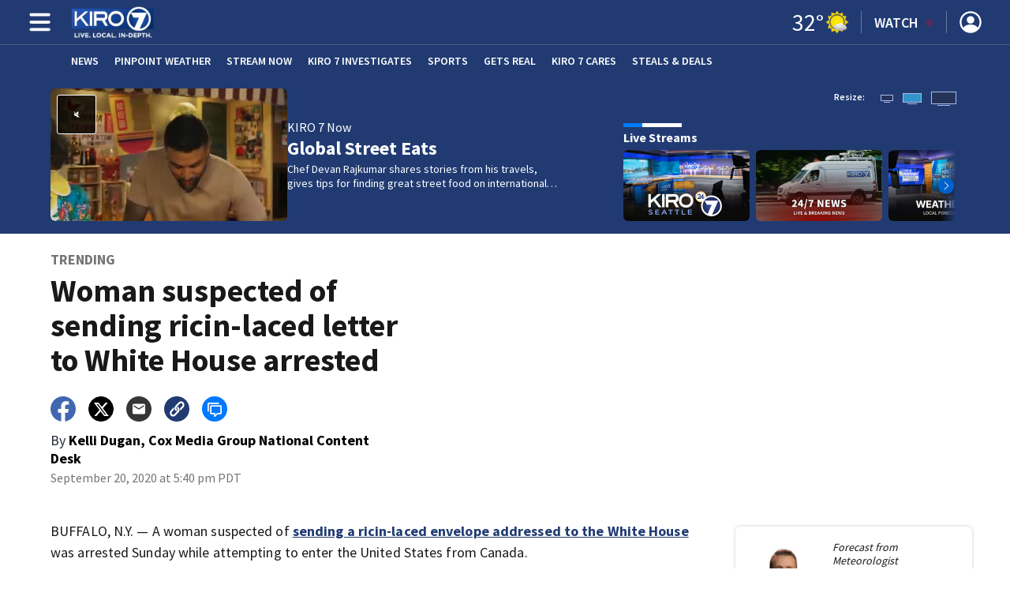

--- FILE ---
content_type: text/html; charset=utf-8
request_url: https://www.kiro7.com/news/trending/woman-suspected-sending-ricin-laced-letter-white-house-arrested/TL3YIAORPZGS3DA4CKNAMD6TO4/
body_size: 52308
content:
<!DOCTYPE html><html lang="en"><head><script src="https://cmp.osano.com/16CHhhU88uP0f4JzV/32a9dfb8-2cd9-470f-802c-e3def7e41a82/osano.js"></script><script id="codeSplitUtil" class="code-split-timer-log">
            window.codeSplitLogTime = [window.performance.now() / 1000];
            console.log('[CodeSplit] First timer log >> t0 =', window.codeSplitLogTime[0])</script><title>Woman suspected of sending ricin-laced letter to White House arrested – KIRO 7 News Seattle</title><meta name="description" content="A woman suspected of sending a ricin-laced envelope addressed to the White House was arrested Sunday while attempting to enter the United States from Canada."/><meta property="article:published_time" content="2020-09-21T12:05:54.142Z"/><meta property="article:display_time" content="2020-09-21T00:40:39.237Z"/><meta property="article:icon_type" content="article"/><meta property="og:type" content="article"/><meta property="article:section" content="Trending,News"/><meta property="og:url" content="https://www.kiro7.com/news/trending/woman-suspected-sending-ricin-laced-letter-white-house-arrested/TL3YIAORPZGS3DA4CKNAMD6TO4/"/><meta property="og:title" content="Woman suspected of sending ricin-laced letter to White House arrested"/><meta property="og:image" content="https://cmg-cmg-tv-10090-prod.cdn.arcpublishing.com/resizer/v2/https%3A%2F%2Fcloudfront-us-east-1.images.arcpublishing.com%2Fcmg%2FFIBEBVE6HNH5DO6KOVFY7MESVM.jpg?auth=6e8fe8ca2ed6cc2fb41a4b6ac60f1567fc5f4e5a2fe92084088901b02e3a8a91&amp;width=1200&amp;height=630&amp;smart=true"/><meta property="og:description" content="A woman suspected of sending a ricin-laced envelope addressed to the White House was arrested Sunday while attempting to enter the United States from Canada."/><meta property="og:site_name" content="KIRO 7 News Seattle"/><meta name="twitter:title" content="Woman suspected of sending ricin-laced letter to White House arrested"/><meta name="twitter:url" content="https://www.kiro7.com/news/trending/woman-suspected-sending-ricin-laced-letter-white-house-arrested/TL3YIAORPZGS3DA4CKNAMD6TO4/"/><meta name="twitter:image" content="https://cmg-cmg-tv-10090-prod.cdn.arcpublishing.com/resizer/v2/https%3A%2F%2Fcloudfront-us-east-1.images.arcpublishing.com%2Fcmg%2FFIBEBVE6HNH5DO6KOVFY7MESVM.jpg?auth=6e8fe8ca2ed6cc2fb41a4b6ac60f1567fc5f4e5a2fe92084088901b02e3a8a91&amp;width=1200&amp;height=630&amp;smart=true"/><meta name="twitter:card" content="summary_large_image"/><meta name="twitter:description" content="A woman suspected of sending a ricin-laced envelope addressed to the White House was arrested Sunday while attempting to enter the United States from Canada."/><meta name="TwitterShareMessage" content="A woman suspected of sending a ricin-laced envelope addressed to the White House was arrested Sunday while attempting to enter the United States from Canada."/><meta name="FacebookShareMessage" content="A woman suspected of sending a ricin-laced envelope addressed to the White House was arrested Sunday while attempting to enter the United States from Canada."/><meta name="twitter:site" content="@KIRO7Seattle"/><meta property="fb:app_id" content="137719673441428"/><link rel="amphtml" href="https://www.kiro7.com/news/trending/woman-suspected-sending-ricin-laced-letter-white-house-arrested/TL3YIAORPZGS3DA4CKNAMD6TO4/?outputType=amp"/><link id="canonical" rel="canonical" href="https://www.kiro7.com/news/trending/woman-suspected-sending-ricin-laced-letter-white-house-arrested/TL3YIAORPZGS3DA4CKNAMD6TO4/" data-replace="true"/><link id="fusion-output-type-styles" rel="stylesheet" type="text/css" href="/pf/dist/components/output-types/default.css?d=1188&amp;mxId=00000000"/><link id="fusion-template-styles" rel="stylesheet" type="text/css" href="/pf/dist/components/combinations/default.css?d=1188&amp;mxId=00000000"/><link id="fusion-siteStyles-styles" rel="stylesheet" type="text/css" href="/pf/dist/css/cmg-tv-10090.css?d=1188&amp;mxId=00000000"/><style data-styled="" data-styled-version="5.3.11">.gdrPeS a{color:#213B72;}/*!sc*/
data-styled.g31[id="default__StyledText-sc-tl066j-0"]{content:"gdrPeS,"}/*!sc*/
.jPcFTl{font-family:'Source Sans Pro',sans-serif;}/*!sc*/
.jPcFTl h1,.jPcFTl h2,.jPcFTl h3,.jPcFTl h4,.jPcFTl h5,.jPcFTl h6,.jPcFTl figcaption,.jPcFTl table{font-family:'Source Sans Pro',sans-serif;}/*!sc*/
.jPcFTl .body-paragraph,.jPcFTl .interstitial-link,.jPcFTl ol,.jPcFTl ul,.jPcFTl blockquote p,.jPcFTl blockquote{font-family:'Source Sans Pro',sans-serif;}/*!sc*/
data-styled.g32[id="default__ArticleBody-sc-tl066j-1"]{content:"jPcFTl,"}/*!sc*/
.dYBqqx{height:calc(100vh - 56px - 13px);}/*!sc*/
data-styled.g33[id="section-nav__StyledSectionMenuVariableHeight-sc-xkxw6l-0"]{content:"dYBqqx,"}/*!sc*/
.iihMoK{font-family:'Source Sans Pro',sans-serif;background-color:transparent;border-color:#fff;color:#fff;}/*!sc*/
.iihMoK:hover{color:#fff;}/*!sc*/
data-styled.g34[id="button__StyledDynamicButton-sc-1rk2uoq-0"]{content:"iihMoK,"}/*!sc*/
.dMxuts{font-family:'Source Sans Pro',sans-serif;}/*!sc*/
data-styled.g35[id="primary-font__PrimaryFontStyles-sc-o56yd5-0"]{content:"dMxuts,"}/*!sc*/
.gCiGPt{color:#fff;}/*!sc*/
.gCiGPt a{color:#fff;}/*!sc*/
data-styled.g39[id="default__ReadableTextNavigationBar-sc-44dlse-0"]{content:"gCiGPt,"}/*!sc*/
.cxxlcb{-webkit-align-items:center;-webkit-box-align:center;-ms-flex-align:center;align-items:center;width:100%;position:-webkit-sticky;position:sticky;top:0;margin-bottom:0;z-index:1;}/*!sc*/
.cxxlcb .news-theme-navigation-bar{background-color:#213B72;-webkit-transition:0.5s;transition:0.5s;z-index:9;}/*!sc*/
@media screen and (max-width:768px){.cxxlcb .news-theme-navigation-bar{height:56px;}}/*!sc*/
@media screen and (min-width:768px){.cxxlcb .news-theme-navigation-bar{height:56px;}}/*!sc*/
.cxxlcb .nav-logo img{height:auto;max-width:240px;width:auto;-webkit-transition:0.5s;transition:0.5s;}/*!sc*/
@media screen and (max-width:768px){.cxxlcb .nav-logo img{max-height:40px;max-width:100%;}}/*!sc*/
@media screen and (min-width:768px){.cxxlcb .nav-logo img{max-height:40px;}}/*!sc*/
data-styled.g44[id="default__StyledNav-sc-wztqr5-0"]{content:"cxxlcb,"}/*!sc*/
.cQWgXe{z-index:8;}/*!sc*/
@media screen and (max-width:768px){.cQWgXe{margin-top:56px;}}/*!sc*/
@media screen and (min-width:768px){.cQWgXe{margin-top:56px;}}/*!sc*/
data-styled.g45[id="default__StyledSectionDrawer-sc-wztqr5-1"]{content:"cQWgXe,"}/*!sc*/
.istxvg{background:#1D3260;}/*!sc*/
.istxvg a{color:inherit;-webkit-text-decoration:none;text-decoration:none;}/*!sc*/
.istxvg a:hover{color:inherit;-webkit-text-decoration:underline;text-decoration:underline;}/*!sc*/
data-styled.g47[id="styled-sc-1vsisz3-0"]{content:"istxvg,"}/*!sc*/
.eYcdTi{font-family:'Source Sans Pro',sans-serif;}/*!sc*/
data-styled.g48[id="styled__FooterSection-sc-1vsisz3-1"]{content:"eYcdTi,"}/*!sc*/
.kHFmOd{color:#FFFFFF;}/*!sc*/
data-styled.g52[id="default__StyledTemp-sc-mecum8-0"]{content:"kHFmOd,"}/*!sc*/
body{font-family:'Source Sans Pro',sans-serif;}/*!sc*/
.background_primary{background-color:#213B72;}/*!sc*/
.background_primary.compliment_text_color{color:white;}/*!sc*/
.background_primary_hover:hover{background-color:#264077;}/*!sc*/
.border_color_primary{border-color:#213B72;}/*!sc*/
.color_primary{color:#213B72;}/*!sc*/
.fill_primary path,.fill_primary_circle circle,.fill_primary{fill:#213B72;}/*!sc*/
.fill_primary_hover:hover path{fill:#264077;}/*!sc*/
.font_primary{font-family:'Source Sans Pro',sans-serif;}/*!sc*/
.font_secondary{font-family:'Source Sans Pro',sans-serif;}/*!sc*/
.stroke_primary circle{stroke:#213B72;}/*!sc*/
.newsletter-input:focus{border-color:#213B72;}/*!sc*/
.read-next-swiper.radio .read-next-content.radio .promo-headline a{color:#213B72;font-family:'Roboto Condensed';}/*!sc*/
.read-next-swiper.radio span.swiper-pagination-bullet-active{background:#213B72 !important;}/*!sc*/
@media(hover:hover){.read-next-swiper.radio span.swiper-pagination-bullet:hover{border:2px solid #213B72 !important;background:white !important;}}/*!sc*/
.b-author-bio .b-author-bio__author-name{color:#213B72;}/*!sc*/
.b-author-bio .c-icon{fill:#213B72;}/*!sc*/
.b-author-bio .b-author-bio__social-link:hover path{fill:#49639a;}/*!sc*/
.persistent-player .player-button{background-color:#213B72;fill:white;}/*!sc*/
.persistent-player .player-button:hover{background-color:#264077;}/*!sc*/
.persistent-player .newstalk-volume-control .player-icon{fill:#213B72;}/*!sc*/
.persistent-player .newstalk-volume-control .volume-control-slider{background:linear-gradient(to right,#213B72 0%,#213B72 100%,#afafaf 50%,#afafaf 100%);}/*!sc*/
.persistent-player .newstalk-volume-control .volume-control-slider::-webkit-slider-thumb{background:#213B72;}/*!sc*/
.persistent-player .newstalk-volume-control .volume-control-slider::-moz-range-thumb{background:#213B72;}/*!sc*/
.persistent-player .music-volume-control .player-icon{fill:white;}/*!sc*/
.persistent-player .music-volume-control .volume-control-slider{background:linear-gradient(to right,white 0%,white 100%,#afafaf 50%,#afafaf 100%);}/*!sc*/
.persistent-player .music-volume-control .volume-control-slider::-moz-range-thumb{background:white;}/*!sc*/
.persistent-player .music-volume-control .volume-control-slider::-webkit-slider-thumb{background:white;}/*!sc*/
#main .ts-byline .b-byline__names,.b-right-rail-advanced__main .ts-byline .b-byline__names,#main .b-byline .b-byline__names,.b-right-rail-advanced__main .b-byline .b-byline__names{color:#000000;}/*!sc*/
#main .ts-byline span a,.b-right-rail-advanced__main .ts-byline span a,#main .b-byline span a,.b-right-rail-advanced__main .b-byline span a{color:#213B72;}/*!sc*/
#main .ts-byline span a:hover,.b-right-rail-advanced__main .ts-byline span a:hover,#main .b-byline span a:hover,.b-right-rail-advanced__main .b-byline span a:hover{color:#213B72;}/*!sc*/
#main .article-body-wrapper a,.b-right-rail-advanced__main .article-body-wrapper a,#main .b-article-body a,.b-right-rail-advanced__main .b-article-body a{color:#213B72;}/*!sc*/
#main .article-body-wrapper .redesign-embedded-image .embedded-image-wrapper,.b-right-rail-advanced__main .article-body-wrapper .redesign-embedded-image .embedded-image-wrapper,#main .b-article-body .redesign-embedded-image .embedded-image-wrapper,.b-right-rail-advanced__main .b-article-body .redesign-embedded-image .embedded-image-wrapper{background:#213B72;}/*!sc*/
#main .article-body-wrapper .interstitial-link,.b-right-rail-advanced__main .article-body-wrapper .interstitial-link,#main .b-article-body .interstitial-link,.b-right-rail-advanced__main .b-article-body .interstitial-link{border-color:#213B72;}/*!sc*/
#main .article-body-wrapper .interstitial-link a,.b-right-rail-advanced__main .article-body-wrapper .interstitial-link a,#main .b-article-body .interstitial-link a,.b-right-rail-advanced__main .b-article-body .interstitial-link a{color:#213B72;}/*!sc*/
.redesign-lead-art .lead-art-wrapper{background:#213B72;}/*!sc*/
.redesign-lead-art .b-lead-art{background:#213B72;}/*!sc*/
.expand-condense-pvp-button svg{fill:#213B72;}/*!sc*/
.b-footer__social-links{border-color:#213B72;}/*!sc*/
.b-footer__social-links a.c-link{border-color:#213B72;}/*!sc*/
.b-footer__social-links svg.c-icon{fill:#213B72;}/*!sc*/
.b-results-list__wrapper .c-button{background-color:#213B72;}/*!sc*/
.b-xl-promo__icon_label,.b-large-promo__icon_label,.b-medium-promo__icon_label,.b-small-promo__icon_label,.b-top-table-list-xl__icon_label,.b-top-table-list-large__icon_label,.b-top-table-list-medium__icon_label,.b-top-table-list-small__icon_label{background-color:#213B72;}/*!sc*/
data-styled.g53[id="sc-global-bKnKrr1"]{content:"sc-global-bKnKrr1,"}/*!sc*/
body{font-family:'Source Sans Pro',sans-serif;}/*!sc*/
.background_primary{background-color:#213B72;}/*!sc*/
.background_primary.compliment_text_color{color:white;}/*!sc*/
.background_primary_hover:hover{background-color:#264077;}/*!sc*/
.border_color_primary{border-color:#213B72;}/*!sc*/
.color_primary{color:#213B72;}/*!sc*/
.fill_primary path,.fill_primary_circle circle,.fill_primary{fill:#213B72;}/*!sc*/
.fill_primary_hover:hover path{fill:#264077;}/*!sc*/
.font_primary{font-family:'Source Sans Pro',sans-serif;}/*!sc*/
.font_secondary{font-family:'Source Sans Pro',sans-serif;}/*!sc*/
.stroke_primary circle{stroke:#213B72;}/*!sc*/
.newsletter-input:focus{border-color:#213B72;}/*!sc*/
.read-next-swiper.radio .read-next-content.radio .promo-headline a{color:#213B72;font-family:'Roboto Condensed';}/*!sc*/
.read-next-swiper.radio span.swiper-pagination-bullet-active{background:#213B72 !important;}/*!sc*/
@media(hover:hover){.read-next-swiper.radio span.swiper-pagination-bullet:hover{border:2px solid #213B72 !important;background:white !important;}}/*!sc*/
.b-author-bio .b-author-bio__author-name{color:#213B72;}/*!sc*/
.b-author-bio .c-icon{fill:#213B72;}/*!sc*/
.b-author-bio .b-author-bio__social-link:hover path{fill:#49639a;}/*!sc*/
.persistent-player .player-button{background-color:#213B72;fill:white;}/*!sc*/
.persistent-player .player-button:hover{background-color:#264077;}/*!sc*/
.persistent-player .newstalk-volume-control .player-icon{fill:#213B72;}/*!sc*/
.persistent-player .newstalk-volume-control .volume-control-slider{background:linear-gradient(to right,#213B72 0%,#213B72 100%,#afafaf 50%,#afafaf 100%);}/*!sc*/
.persistent-player .newstalk-volume-control .volume-control-slider::-webkit-slider-thumb{background:#213B72;}/*!sc*/
.persistent-player .newstalk-volume-control .volume-control-slider::-moz-range-thumb{background:#213B72;}/*!sc*/
.persistent-player .music-volume-control .player-icon{fill:white;}/*!sc*/
.persistent-player .music-volume-control .volume-control-slider{background:linear-gradient(to right,white 0%,white 100%,#afafaf 50%,#afafaf 100%);}/*!sc*/
.persistent-player .music-volume-control .volume-control-slider::-moz-range-thumb{background:white;}/*!sc*/
.persistent-player .music-volume-control .volume-control-slider::-webkit-slider-thumb{background:white;}/*!sc*/
#main .ts-byline .b-byline__names,.b-right-rail-advanced__main .ts-byline .b-byline__names,#main .b-byline .b-byline__names,.b-right-rail-advanced__main .b-byline .b-byline__names{color:#000000;}/*!sc*/
#main .ts-byline span a,.b-right-rail-advanced__main .ts-byline span a,#main .b-byline span a,.b-right-rail-advanced__main .b-byline span a{color:#213B72;}/*!sc*/
#main .ts-byline span a:hover,.b-right-rail-advanced__main .ts-byline span a:hover,#main .b-byline span a:hover,.b-right-rail-advanced__main .b-byline span a:hover{color:#213B72;}/*!sc*/
#main .article-body-wrapper a,.b-right-rail-advanced__main .article-body-wrapper a,#main .b-article-body a,.b-right-rail-advanced__main .b-article-body a{color:#213B72;}/*!sc*/
#main .article-body-wrapper .redesign-embedded-image .embedded-image-wrapper,.b-right-rail-advanced__main .article-body-wrapper .redesign-embedded-image .embedded-image-wrapper,#main .b-article-body .redesign-embedded-image .embedded-image-wrapper,.b-right-rail-advanced__main .b-article-body .redesign-embedded-image .embedded-image-wrapper{background:#213B72;}/*!sc*/
#main .article-body-wrapper .interstitial-link,.b-right-rail-advanced__main .article-body-wrapper .interstitial-link,#main .b-article-body .interstitial-link,.b-right-rail-advanced__main .b-article-body .interstitial-link{border-color:#213B72;}/*!sc*/
#main .article-body-wrapper .interstitial-link a,.b-right-rail-advanced__main .article-body-wrapper .interstitial-link a,#main .b-article-body .interstitial-link a,.b-right-rail-advanced__main .b-article-body .interstitial-link a{color:#213B72;}/*!sc*/
.redesign-lead-art .lead-art-wrapper{background:#213B72;}/*!sc*/
.redesign-lead-art .b-lead-art{background:#213B72;}/*!sc*/
.expand-condense-pvp-button svg{fill:#213B72;}/*!sc*/
.b-footer__social-links{border-color:#213B72;}/*!sc*/
.b-footer__social-links a.c-link{border-color:#213B72;}/*!sc*/
.b-footer__social-links svg.c-icon{fill:#213B72;}/*!sc*/
.b-results-list__wrapper .c-button{background-color:#213B72;}/*!sc*/
.b-xl-promo__icon_label,.b-large-promo__icon_label,.b-medium-promo__icon_label,.b-small-promo__icon_label,.b-top-table-list-xl__icon_label,.b-top-table-list-large__icon_label,.b-top-table-list-medium__icon_label,.b-top-table-list-small__icon_label{background-color:#213B72;}/*!sc*/
data-styled.g54[id="sc-global-bKnKrr2"]{content:"sc-global-bKnKrr2,"}/*!sc*/
</style><script type="application/javascript" id="polyfill-script">if(!Array.prototype.includes||!(window.Object && window.Object.assign)||!window.Promise||!window.Symbol||!window.fetch){document.write('<script type="application/javascript" src="/pf/dist/engine/polyfill.js?d=1188&mxId=00000000" defer=""><\/script>')}</script><script id="fusion-engine-react-script" type="application/javascript" src="/pf/dist/engine/react.js?d=1188&amp;mxId=00000000" defer=""></script><script id="fusion-engine-combinations-script" type="application/javascript" src="/pf/dist/components/combinations/default.js?d=1188&amp;mxId=00000000" defer=""></script><script id="fusion-spa-sw" type="application/javascript">if('serviceWorker' in navigator){window.addEventListener('load',function(){navigator.serviceWorker.register('/sw-spa.js?d=1188&mxId=00000000')})}</script><script type="application/ld+json">{"@context":"http://schema.org","@type":"NewsArticle","mainEntityOfPage":{"@type":"WebPage","@id":"https://www.kiro7.com/news/trending/woman-suspected-sending-ricin-laced-letter-white-house-arrested/TL3YIAORPZGS3DA4CKNAMD6TO4/"},"headline":"Woman suspected of sending ricin-laced letter to White House arrested","image":{"@type":"ImageObject","url":"","height":810,"width":1440},"datePublished":"2020-09-21T12:05:54.142Z","dateModified":"2020-09-21T12:05:55.343Z","author":{"@type":"Person","name":"Kelli Dugan, Cox Media Group National Content Desk"},"publisher":{"@type":"Organization","name":"KIRO 7 News Seattle","logo":{"@type":"ImageObject","url":"https://www.kiro7.com/pf/resources/images/sites/cmg-tv-10090/station-logo-small.png?d=1188","width":270,"height":60}},"description":"A woman suspected of sending a ricin-laced envelope addressed to the White House was arrested Sunday while attempting to enter the United States from Canada."}</script><script id="ads-targetting">
            function getTempRange(item) {
              let tempRange = 'ERROR';
              if (item) {
                const tempFloor = Math.floor(item / 5) * 5;
                tempRange = tempFloor + ' to ' + (tempFloor + 4);
              }
              return tempRange;
            }

            window.googletag = window.googletag || {};
            window.googletag.cmd = window.googletag.cmd || [];
            window.googletag.cmd.push(function() {
              window.googletag.pubads().setTargeting('weather', 30 + '')
                .setTargeting('temp_range', getTempRange(32))
                .setTargeting('sky', 'Partly Cloudy');
              });</script><link rel="stylesheet" href="https://fonts.googleapis.com/css2?family=Source+Sans+Pro:wght@400;600;700&amp;display=swap"/><link rel="icon" type="image/x-icon" href="/pf/resources/images/sites/cmg-tv-10090/favicon.ico?d=1188"/><script id="cmg-powa-events">
            PoWaSettings = window.PoWaSettings || {};
            PoWaSettings.hlsjs = { version: "1.5.7" };
            window.cmgCustomPoWaEvents = {
              MANUAL_PLAY: 'manualPlay',
              MANUAL_PAUSE: 'manualPause',
              MANUAL_PREROLL_PAUSE: 'manualPrerollPause',
              AUTO_PREROLL_PAUSE: 'autoPrerollPause',
              AUTO_PAUSE: 'autoPause',
              AUTO_PLAY_PVP: 'autoPlayPvp',
              CTRL_MUTE_CLICKED: 'scrubberMuteClicked',
              CTRL_UNMUTE_CLICKED: 'scrubberUnmuteClicked',
              CTRL_PVP_MUTE_CLICKED: 'scrubberPvpMuteClicked',
              CTRL_PVP_UNMUTE_CLICKED: 'scrubberPvpUnmuteClicked',
              FULLSCREEN_EXPAND_PVP: 'playerPvpFullscreenExpand',
              FULLSCREEN_EXPAND_VOD: 'playerVodFullscreenExpand',
              FULLSCREEN_COLLAPSE_PVP: 'playerPvpFullscreenCollapse',
              FULLSCREEN_COLLAPSE_VOD: 'playerVodFullscreenCollapse',
            }

            window.addEventListener('powaRender', async (event) => {
              if(event.detail.id) {
                const player = event.detail.powa;
                const metadata = event.detail;

                const t = {
                  adInsertion: false,
                  powa: player,
                  videoData: metadata,
                }

                const adTag = await window.PoWaSettings?.advertising?.adTag(t);

                if (adTag) {
                  const adsIndex = adTag.indexOf('ads?');
                  let newAdTag = '';
                  
                  if (adsIndex !== -1) {
                    const remainingPart = adTag.slice(adsIndex + 4);
                    newAdTag = `${adTag.slice(0, adsIndex + 4)}placement=1&plcmt=1&${remainingPart}`;
                  } else {
                    newAdTag = `${adTag}&placement=1&plcmt=1`;
                  }
                  window.PoWaSettings.advertising.adTag = newAdTag;
                  player.getAdTag = newAdTag || '';
                }
              }
            });
          </script><script id="powaBootScript" defer="" src="https://cmg.video-player.arcpublishing.com/prod/powaBoot.js?org=cmg" data-powa-script="true" data-loaded-via="powa-manifest"></script><script id="powaScript" src="https://cmg.video-player.arcpublishing.com/prod/powa.js?org=cmg" defer=""></script><script id="powaCmgScript" src="https://cmg.video-player.arcpublishing.com/prod/org/cmg.js?org=cmg" data-powa-script="true" defer=""></script><script id="powaCmgScriptLoadSignal">
            document.getElementById('powaCmgScript').addEventListener("load", (evt) => { evt.target.setAttribute('data-load', true) });
          </script><script src="//d3plfjw9uod7ab.cloudfront.net/3508f4b4-d7f7-4b45-83cb-996ffe43b564.js" type="text/javascript"></script><script async="" src="https://www.googletagservices.com/tag/js/gpt.js"></script><script async="" src="https://micro.rubiconproject.com/prebid/dynamic/21718.js"></script><script id="fbAsyncInit">
                  window.fbAsyncInit = function() {
                    FB.init({
                      appId: 137719673441428,
                      status: true,
                      xfbml: true,
                      version: 'v23.0'
                    });
                  }</script><script id="facebookSdk" defer="" src="https://connect.facebook.net/en_US/sdk.js"></script><script id="twitterWidget" defer="" src="https://platform.twitter.com/widgets.js"></script><meta name="viewport" content="width=device-width, initial-scale=1.0, viewport-fit=cover, maximum-scale=1"/><script id="gtmScript">(function(w,d,s,l,i){w[l]=w[l]||[];w[l].push({'gtm.start':
    new Date().getTime(),event:'gtm.js'});var f=d.getElementsByTagName(s)[0],
    j=d.createElement(s),dl=l!='dataLayer'?'&l='+l:'';j.defer=true;j.src=
    'https://www.googletagmanager.com/gtm.js?id='+i+dl;j.setAttributeNode(d.createAttribute('data-ot-ignore'));
    f.parentNode.insertBefore(j,f);
    })(window,document,'script','dataLayer','GTM-WJW4B46');</script><script id="fireEventHelper">window.fireEvent = function (type, detail) {
          if (!detail) detail = {};
          if (typeof window.CustomEvent === 'function') return window.dispatchEvent(new CustomEvent(type, { detail: detail }));
          const event = document.createEvent('CustomEvent');
          event.initCustomEvent(type, false, false, detail);
          window.dispatchEvent(event);
        };</script><script id="cmgSPAEvents">
        // Fix ads and metrics
        window.addEventListener('DOMContentLoaded', () => console.log('[SPA] DOMContentLoaded'));
        window.addEventListener('LoadingSpa', (event) => {
          console.log('[SPA] LoadingSpa', event.detail);
        });

        window.addEventListener('BeforeSpaRender', () => {
          console.log('[SPA] BeforeSpaRender');
          const pvpDiv = document.getElementById('pvp');
          if(
            Fusion.metas &&
            Fusion.metas['page-theme'] &&
            Fusion.metas['page-theme'].value === 'dark'
          ) {
            document.body.classList.add('background_dark');
          } else {
            document.body.classList.remove('background_dark');
          }

          window.arcSpaNavigateInSite = true;

          window.googletag && window.googletag.destroySlots();
          if (window.google_tag_manager) {
            const GTMKey = window.Fusion.getProperties(window.Fusion.arcSite).analytics.GTMKey
            if (GTMKey) {
              window.google_tag_manager[GTMKey].dataLayer.reset();
            }
          }
        });

        window.addEventListener('AfterSpaRender', () => {
          console.log('[SPA] AfterSpaRender');

          window.powaBoot();

          const navPath = window.location.pathname;
          const currentSectionLevel = navPath.split('/');
          // underlines menu only if it is a top level page on TV
          if (currentSectionLevel[1] && !currentSectionLevel[2]) {
            document.querySelector("#main-nav .horizontal-links-bar")?.querySelectorAll("a").forEach(link => {
              const linkPath = new URL(link.href).pathname;
              navPath === linkPath ? link.classList.add("underline") : link.classList.remove("underline");
            });
          }

          dataLayer && dataLayer.push({ ...window.initialDataLayer, event: 'spaNavigation' });

          // removes nav-open when transitioning to a new page, handles nav section navigation
          if (document.body && document.body.classList.contains("nav-open")) {
            document.body.classList.remove("nav-open");
          }

          //maintain PVP player sizes mini,tease, full on SPA Navigation
          //This is moved from useEffect to avoid player size changes flickering on nav
          const touchScreenDevice = 'ontouchstart' in window || navigator.maxTouchPoints > 0 || navigator.msMaxTouchPoints > 0;
          if (document.getElementById('pvp_player_drag')) {
            const pvpWrapper = document.getElementById('pvp');
            let previousSize = '';
            for (let i = 0; i < pvpWrapper.classList.length; i += 1) {
              if (/pvp--.*/.test(pvpWrapper.classList[i])) previousSize = pvpWrapper.classList[i];
            }
            const playerDiv = document.getElementById('pvp__player');
            if (playerDiv.className === 'full') pvpWrapper.classList.replace(previousSize, 'pvp--fullSize');
            else if (playerDiv.className === 'tease') pvpWrapper.classList.replace(previousSize, 'pvp--teaseSize');
            else if (playerDiv.className === 'mini') pvpWrapper.classList.replace(previousSize, 'pvp--miniSize');
          }

          // Force reload if something is broken
          if (!document.body || !document.body.children.length) {
            console.log('[SPA] Page Broken detected, reloading...');
            dataLayer && dataLayer.push({ event: 'spaRenderFailed' });
            window.location.reload();
          }
        })</script><script id="cmgCookieHelpers">// variation of uuid algorithm with date time added
          function ppid() {
            var a = 'xyx' + Math.round(Date.now() / 1000) + 'xxxxxxxxxxxxxxyxxxxxxxxxxxx';
            return a.replace(/[xy]/g, function(c) {
              var r = Math.random() * 16 | 0, v = c == 'x' ? r : (r & 0x3 | 0x8);
              return v.toString(16);
            });
          }

          function getCookie(name) {
            const signal = name + '=';
            const cookies = document.cookie.split(';');
            for(const cookie of cookies) {
              let sanitizedCookie = cookie.trim();
              if (sanitizedCookie.startsWith(signal)) {
                return sanitizedCookie.substring(signal.length, sanitizedCookie.length);
              }
            }
            return '';
          }

          function setCookie(name, value, expiryDays = 1, path = '/') {
            const expiryDate = new Date(Date.now() + (expiryDays * 24 * 60 * 60 * 1000));
            document.cookie = name + '=' + value + ';expires=' + expiryDate.toUTCString() + ';path=' + path;
            return undefined;
          }

          const cmgCookieString = 'uniqueCMGVisitor';
          const existingCookieValue = getCookie(cmgCookieString);
          // set cookie to expire in 30 days
          setCookie(cmgCookieString, (existingCookieValue || ppid()), 30)</script><script id="taboola-1" type="text/javascript">
window._taboola = window._taboola || []; !function(e,f,u,i){if(!document.getElementById(i)){e.defer=1;e.src=u;e.id=i;f.parentNode.insertBefore(e,f);}}(document.createElement('script'),document.getElementsByTagName('script')[0],'//cdn.taboola.com/libtrc/cox-network/loader.js','tb_loader_script');if(window.performance && typeof window.performance.mark =='function'){window.performance.mark('tbl_ic');}</script><script id="taboola-2" type="text/javascript">
window.addEventListener('LoadingSpa', e => {
    if (e && e.detail === 20) {
      window._taboola_spa_render = true;
      window._taboola_new_page_load_triggered = false;
    }
});
window.addEventListener('AfterSpaRender', () => {
    console.log('[Taboola] pushing', { notify: 'newPageLoad' });
    window._taboola.push({ notify: 'newPageLoad' });
    window._taboola_new_page_load_triggered = true;
    window.dispatchEvent(new Event('TaboolaNewPageLoad'));
});</script><script id="taboola-5" type="text/javascript">
                      window._newsroom = window._newsroom || [];

                      !function (e, f, u) {
                          e.async = 1;
                          e.src = u;
                          f.parentNode.insertBefore(e, f);
                      
                      }(document.createElement('script'),
                              document.getElementsByTagName('script')[0], '//c2.taboola.com/nr/cox-kiro-tv/newsroom.js');
                      </script><script id="openweb-1" async="" src="https://launcher.spot.im/spot/sp_qqMN36UC"></script><script id="openweb-2">
                  const startOpenWebSSO = ({ email, idToken }) => {
                    console.log('[OW] called startOpenWebSSO()');
                    const owSSOCallback = function (codeA, completeSSOCallback) {
                      const mcOwSSOUri = "https://member-center-api.cmg.com/api/v1/comments/auth/?site=cmg-tv-10090&email=" + email;
                      console.log('[OW] owSSOCallback()');
                      fetch(mcOwSSOUri, {
                        method: 'POST',
                        headers: {
                          Authorization: idToken,
                        },
                        body: codeA,
                      })
                        .then(res => res.text())
                        .then((codeB) => {
                          console.log('[OW] codeB received');
                          completeSSOCallback(codeB);
                        }).catch((e) => {
                          console.log('[OW] Handshake error:', e);
                          completeSSOCallback(null, e);
                        });
                    };
                    if (window.SPOTIM) {
                      window.SPOTIM.startSSO({
                        callback: owSSOCallback,
                        userId: btoa(email),
                      }).then(function(userData) {
                        console.log('[OW] startSSO response received');
                      })
                      .catch(function(e) {
                        console.log('[OW] startSSO error', e);
                      });
                    }
                  };
                  window.startOpenWebSSO = startOpenWebSSO;

                  document.addEventListener('spot-im-login-start', (event) => {
                    window.mcsdk.openLoginWindow();
                  });
                  document.addEventListener('spot-im-user-logout', (event) => {
                    console.log('[OW] spot-im-user-logout - heard');
                  });
                 </script><script id="nativo-1" type="text/javascript" defer="" src="https://s.ntv.io/serve/load.js"></script><script id="nativo-2" type="text/javascript">
              window.addEventListener('AfterSpaRender', () => {
                console.log('[NATIVO] PostRelease.Start');
                window.PostRelease && window.PostRelease.Start();
              });
            </script><script id="amzApstag" defer="" src="https://c.amazon-adsystem.com/aax2/apstag.js"></script><script id="CMG-PoWaSettings-Scrubber" type="text/javascript">
          const s = document.createElement('script');
          s.src = '/pf/resources/js/videoControls.js?d=1188';
          s.defer = true;
          s.id = 'videoControls';
          document.head.appendChild(s);
          
          window.videoControlsIcons = {
            backward: '<svg class="icon_powabar_skip_backward | powa-bar-backward icon_xxs" viewBox="0 0 20 20"><path fill-rule="evenodd" clip-rule="evenodd" d="M4.62287 5.05197L6.5101 6.35577C7.15511 6.80138 7.05985 7.78213 6.34115 8.09528L1.39944 10.2484C0.738916 10.5363 0 10.0522 0 9.33169V3.76454C0 2.95833 0.905085 2.48354 1.5684 2.94179L2.68734 3.71481C3.06485 3.2297 3.48746 2.78027 3.95076 2.37339C5.31718 1.17336 6.98364 0.390645 8.76374 0.112785C10.5438 -0.165076 12.3674 0.0728774 14.0305 0.800029C15.6935 1.52718 17.1305 2.71486 18.1806 4.23022C19.2308 5.74558 19.8527 7.52888 19.9769 9.38065C20.1011 11.2324 19.7226 13.0796 18.8837 14.7157C18.0449 16.3518 16.7788 17.7122 15.227 18.6448C13.9531 19.4104 12.4625 19.8652 10.9725 19.9765C10.4323 20.0168 10.0001 19.5684 10.0001 19.0267V18.6447C10.0001 18.0817 10.4663 17.6351 11.0259 17.5741C12.0878 17.4582 13.1584 17.1236 14.0509 16.5872C15.2333 15.8766 16.1981 14.84 16.8373 13.5933C17.4765 12.3466 17.7649 10.9391 17.6703 9.52805C17.5756 8.11702 17.1017 6.75818 16.3015 5.60349C15.5013 4.4488 14.4064 3.5438 13.1391 2.98972C11.8719 2.43564 10.4824 2.25433 9.12596 2.46605C7.76954 2.67778 6.49972 3.2742 5.45853 4.18861C5.1566 4.45377 4.87734 4.74265 4.62287 5.05197Z"></path></svg>', 
            playPause: '<svg class="icon_powabar_play | powa-bar-play icon_xxs" viewBox="0 0 16 20"><path d="M1.88807 0.369795C1.22352 -0.0732417 0.333374 0.40315 0.333374 1.20185V18.7981C0.333374 19.5968 1.22352 20.0732 1.88807 19.6302L15.0853 10.832C15.679 10.4362 15.679 9.56377 15.0853 9.16794L1.88807 0.369795Z" fill="white"></path></svg><svg class="icon_powabar_pause | powa-bar-pause icon_xxs" viewBox="0 0 18 22"><path d="M0 20.6667C0 21.2189 0.447715 21.6667 1 21.6667H4.33333C4.88562 21.6667 5.33333 21.2189 5.33333 20.6667V1.33333C5.33333 0.781045 4.88562 0.333328 4.33333 0.333328H1C0.447716 0.333328 0 0.781044 0 1.33333V20.6667ZM13 0.333328C12.4477 0.333328 12 0.781044 12 1.33333V20.6667C12 21.2189 12.4477 21.6667 13 21.6667H16.3333C16.8856 21.6667 17.3333 21.2189 17.3333 20.6667V1.33333C17.3333 0.781045 16.8856 0.333328 16.3333 0.333328H13Z" fill="white"></path></svg>',
            forward: '<svg class="icon_powabar_skip_forward | powa-bar-forward icon_xxs" viewBox="0 0 20 20"><path fill-rule="evenodd" clip-rule="evenodd" d="M15.377 5.05188L13.4898 6.35565C12.8448 6.80126 12.9401 7.78201 13.6588 8.09516L18.6005 10.2484C19.2611 10.5362 20 10.0521 20 9.33159V3.76439C20 2.95818 19.0949 2.48339 18.4316 2.94164L17.3126 3.71471C16.9351 3.22962 16.5125 2.78022 16.0492 2.37336C14.6828 1.17332 13.0163 0.390601 11.2362 0.11274C9.45609 -0.165122 7.63252 0.072832 5.96946 0.799988C4.3064 1.52714 2.86942 2.71483 1.81925 4.2302C0.769083 5.74557 0.147132 7.52888 0.0229623 9.38066C-0.101207 11.2324 0.277301 13.0797 1.11615 14.7158C1.955 16.3518 3.22112 17.7123 4.77289 18.6449C6.04683 19.4105 7.5374 19.8653 9.02739 19.9765C9.56759 20.0169 9.99988 19.5685 9.99988 19.0268V18.6447C9.99988 18.0818 9.53364 17.6352 8.97404 17.5741C7.91217 17.4583 6.84147 17.1236 5.94902 16.5873C4.76659 15.8766 3.80182 14.84 3.16263 13.5933C2.52344 12.3467 2.23502 10.9391 2.32963 9.52806C2.42425 8.11702 2.89817 6.75817 3.69838 5.60347C4.4986 4.44878 5.59356 3.54378 6.86079 2.98969C8.12802 2.43561 9.51756 2.25429 10.874 2.46602C12.2304 2.67775 13.5002 3.27417 14.5414 4.18858C14.8433 4.45373 15.1226 4.74259 15.377 5.05188Z"></path></svg>',
            Unmute: '<svg class="icon_powabar_unmute | powa-bar-unmute icon_xxs" viewBox="0 0 22 22"><path d="M17.0583 1.29087C17.0587 1.00001 16.8934 0.540914 16.632 0.413344C16.3697 0.281408 16.0543 0.316981 15.828 0.50401L9.092 5.87068L17.0587 13.8387L17.0583 1.29087ZM21.3987 20.324L1.63334 0.560011C1.33658 0.262882 0.855132 0.262583 0.558003 0.559344C0.260874 0.856105 0.260576 1.33755 0.557337 1.63468L5.34134 6.42001H4.896C4.424 6.42001 4.01334 6.63334 3.74 6.96668C3.50463 7.23633 3.37486 7.58208 3.37467 7.94001V14.0213C3.37467 14.8587 4.06 15.5413 4.89467 15.5413H8.42267L15.828 21.4573C15.964 21.564 16.132 21.624 16.2987 21.624C16.4053 21.624 16.5267 21.5933 16.632 21.548C16.8934 21.4204 17.0591 21.1549 17.0587 20.864V18.1373L20.3213 21.4C20.4636 21.5437 20.6573 21.6247 20.8594 21.6252C21.0616 21.6257 21.2557 21.5456 21.3987 21.4027C21.6957 21.105 21.6957 20.6217 21.3987 20.324Z" fill="white"></path></svg>',
            muteUnMute: '<svg class="icon_powabar_mute | powa-bar-mute icon_xxs" viewBox="0 0 24 22"><path fill-rule="evenodd" clip-rule="evenodd" d="M12.9136 0.408725C12.6573 0.281674 12.3529 0.317208 12.1308 0.500094L4.92468 6.42843H1.48191C0.665637 6.42975 0 7.11303 0 7.95256V14.0491C0 14.8899 0.665636 15.5719 1.48062 15.5719H4.92468L12.1295 21.5015C12.3533 21.6829 12.6578 21.7178 12.9149 21.5916C13.171 21.4647 13.3337 21.198 13.3333 20.9056V1.09332C13.3328 0.801215 13.1704 0.534977 12.9149 0.407401L12.9136 0.408725ZM20.6995 3.20066C20.3811 2.92098 19.8954 2.93532 19.5947 3.23327C19.294 3.53122 19.2836 4.00836 19.571 4.3187C21.3869 6.07828 22.4052 8.4818 22.3964 10.9873C22.4048 13.4926 21.3859 15.8957 19.5696 17.6545C19.2562 17.9619 19.2543 18.4602 19.5654 18.7698C19.8789 19.0756 20.3845 19.0769 20.6995 18.7726C22.8209 16.7192 24.0106 13.9128 23.9999 10.9873C23.9999 8.03823 22.8297 5.27253 20.6995 3.20066ZM17.209 5.85277C16.9208 5.59313 16.481 5.60674 16.2093 5.88369C15.9375 6.16064 15.9294 6.60351 16.1908 6.89037C17.2841 7.97477 17.896 9.45774 17.8877 11.0028C17.8957 12.5474 17.2838 14.0299 16.1908 15.114C15.9315 15.4009 15.9409 15.8421 16.2122 16.1176C16.4835 16.3931 16.9217 16.4064 17.209 16.1478C18.5783 14.7915 19.3445 12.9353 19.3332 11.0015C19.3332 9.04402 18.579 7.2143 17.209 5.85277Z" fill="white"></path></svg><svg class="icon_powabar_unmute | powa-bar-unmute icon_xxs" viewBox="0 0 22 22"><path d="M17.0583 1.29087C17.0587 1.00001 16.8934 0.540914 16.632 0.413344C16.3697 0.281408 16.0543 0.316981 15.828 0.50401L9.092 5.87068L17.0587 13.8387L17.0583 1.29087ZM21.3987 20.324L1.63334 0.560011C1.33658 0.262882 0.855132 0.262583 0.558003 0.559344C0.260874 0.856105 0.260576 1.33755 0.557337 1.63468L5.34134 6.42001H4.896C4.424 6.42001 4.01334 6.63334 3.74 6.96668C3.50463 7.23633 3.37486 7.58208 3.37467 7.94001V14.0213C3.37467 14.8587 4.06 15.5413 4.89467 15.5413H8.42267L15.828 21.4573C15.964 21.564 16.132 21.624 16.2987 21.624C16.4053 21.624 16.5267 21.5933 16.632 21.548C16.8934 21.4204 17.0591 21.1549 17.0587 20.864V18.1373L20.3213 21.4C20.4636 21.5437 20.6573 21.6247 20.8594 21.6252C21.0616 21.6257 21.2557 21.5456 21.3987 21.4027C21.6957 21.105 21.6957 20.6217 21.3987 20.324Z" fill="white"></path></svg>',
            settings: '<svg class="icon_powabar_settings | powabar_settings icon_xxs" viewBox="0 0 28 28"><path d="M11.468 0.666306C10.6549 0.666306 9.9632 1.24148 9.83712 2.05866L9.83708 2.05866L9.83582 2.06733L9.44334 4.76376C8.97037 4.9865 8.52339 5.24272 8.10232 5.52182L5.46386 4.49062L5.46389 4.49056L5.45323 4.48653C4.71823 4.20865 3.85 4.48 3.42986 5.20475L0.901308 9.46061L0.901181 9.46053L0.89256 9.47562C0.489263 10.1814 0.640445 11.0825 1.32724 11.5907L3.51972 13.2555C3.49492 13.4978 3.47931 13.7488 3.47931 14C3.47931 14.2431 3.48961 14.492 3.51054 14.7394L1.30523 16.414L1.30519 16.4139L1.29582 16.4212C0.646633 16.9261 0.493087 17.8203 0.866488 18.506L0.875673 18.5229L0.885483 18.5394L3.414 22.7952C3.85515 23.5565 4.72836 23.7445 5.39087 23.5298L5.41976 23.5204L5.44804 23.5094L8.08466 22.4789C8.51155 22.7632 8.95628 23.0164 9.42765 23.2372L9.81999 25.9327L9.82431 25.9623L9.83034 25.9916C9.98787 26.7574 10.6458 27.3337 11.468 27.3337H16.532C17.2926 27.3337 18.0616 26.8018 18.1665 25.9161L18.5566 23.2362C19.0296 23.0135 19.4765 22.7573 19.8976 22.4782L22.5361 23.5094L22.536 23.5094L22.5467 23.5135C23.2817 23.7914 24.15 23.52 24.5701 22.7951L27.0986 18.5394L27.0987 18.5394L27.1074 18.5244C27.5101 17.8196 27.3599 16.92 26.6755 16.4114L24.4927 14.734C24.5103 14.4968 24.5206 14.2519 24.5206 14C24.5206 13.75 24.5104 13.5034 24.4898 13.2603L26.6947 11.586L26.6947 11.586L26.7041 11.5788C27.3533 11.0738 27.5068 10.1797 27.1334 9.49398L27.1242 9.47712L27.1144 9.46061L24.586 5.2049C24.1448 4.44349 23.2716 4.2555 22.609 4.47021L22.5802 4.47957L22.5519 4.49062L19.9153 5.5211C19.4884 5.23683 19.0436 4.98358 18.5723 4.76281L18.1799 2.06733L18.18 2.06732L18.1786 2.05866C18.0478 1.21072 17.3129 0.666306 16.532 0.666306H11.468ZM11.391 5.62442L11.8141 2.71764H16.2016L16.6247 5.62442L16.7102 6.2113L17.2614 6.43004C17.946 6.7017 18.565 7.05603 19.1656 7.50091L19.6213 7.83844L20.1494 7.63202L22.9838 6.52426L25.1553 10.1792L22.7797 11.9831L22.2876 12.3568L22.3879 12.9665C22.4416 13.2926 22.4693 13.6368 22.4693 14C22.4693 14.3635 22.4416 14.7203 22.3979 15.0744L22.3261 15.6561L22.7909 16.0133L25.1406 17.8189L22.9679 21.4757L20.1336 20.368L19.6077 20.1624L19.1528 20.4968C18.563 20.9304 17.9271 21.2995 17.2456 21.5699L16.6943 21.7887L16.6089 22.3756L16.1858 25.2823H11.7983L11.3752 22.3756L11.2898 21.7887L10.7385 21.5699C10.0539 21.2983 9.43494 20.9439 8.83434 20.4991L8.37866 20.1615L7.85048 20.368L5.01615 21.4757L2.84462 17.8208L5.22021 16.0169L5.71233 15.6432L5.61198 15.0335C5.55847 14.7083 5.53065 14.3489 5.53065 14C5.53065 13.6757 5.56963 13.32 5.62781 12.9665L5.72815 12.3568L5.23603 11.9831L2.86044 10.1792L5.03197 6.52426L7.86631 7.63202L8.39221 7.83756L8.84715 7.50314C9.43695 7.06959 10.0728 6.70048 10.7543 6.43004L11.3056 6.2113L11.391 5.62442ZM14 18.7864C16.6434 18.7864 18.7864 16.6435 18.7864 14C18.7864 11.3565 16.6434 9.21354 14 9.21354C11.3565 9.21354 9.21351 11.3565 9.21351 14C9.21351 16.6435 11.3565 18.7864 14 18.7864ZM16.7351 14C16.7351 15.5106 15.5105 16.7351 14 16.7351C12.4894 16.7351 11.2648 15.5106 11.2648 14C11.2648 12.4894 12.4894 11.2649 14 11.2649C15.5105 11.2649 16.7351 12.4894 16.7351 14Z" fill="white"></path></svg>',
            ccOnOff: '<svg class="icon_powabar_cc_off | powa-bar-cc-icon-off icon_xxs" viewBox="0 0 24 22"><path d="M2.66667 0.333328C1.93333 0.333328 1.33333 0.573328 0.786667 1.09333C0.266667 1.61333 0 2.25333 0 2.99999V19C0 19.7467 0.266667 20.3867 0.786667 20.9067C1.33333 21.4267 1.93333 21.6667 2.66667 21.6667H21.3333C22 21.6667 22.6667 21.4133 23.1867 20.88C23.7333 20.3333 24 19.7067 24 19V2.99999C24 2.29333 23.7333 1.66666 23.1867 1.12C22.6667 0.586662 22 0.333328 21.3333 0.333328H2.66667ZM2 2.33333H22V19.6667H2V2.33333ZM5.33333 6.99999C4.93333 6.99999 4.62667 7.11999 4.37333 7.37333C4.12 7.62666 4 7.93333 4 8.33333V13.6667C4 14.0667 4.12 14.3733 4.37333 14.6267C4.62667 14.88 4.93333 15 5.33333 15H9.33333C9.69333 15 10 14.88 10.28 14.6267C10.5467 14.3733 10.6667 14.0667 10.6667 13.6667V12.3333H8.66667V13H6V8.99999H8.66667V9.66666H10.6667V8.33333C10.6667 7.93333 10.5467 7.62666 10.28 7.37333C10 7.11999 9.69333 6.99999 9.33333 6.99999H5.33333ZM14.6667 6.99999C14.3067 6.99999 14 7.11999 13.72 7.37333C13.4533 7.62666 13.3333 7.93333 13.3333 8.33333V13.6667C13.3333 14.0667 13.4533 14.3733 13.72 14.6267C14 14.88 14.3067 15 14.6667 15H18.6667C19.0667 15 19.3733 14.88 19.6267 14.6267C19.88 14.3733 20 14.0667 20 13.6667V12.3333H18V13H15.3333V8.99999H18V9.66666H20V8.33333C20 7.93333 19.88 7.62666 19.6267 7.37333C19.3733 7.11999 19.0667 6.99999 18.6667 6.99999H14.6667Z" fill="white"></path></svg><svg class="icon_powabar_cc_on | powa-bar-cc-icon-on icon_xxs" viewBox="0 0 24 22"><path d="M20 9.66666H18V8.99999H15.3333V13H18V12.3333H20V13.6667C20 14.0203 19.8595 14.3594 19.6095 14.6095C19.3594 14.8595 19.0203 15 18.6667 15H14.6667C14.313 15 13.9739 14.8595 13.7239 14.6095C13.4738 14.3594 13.3333 14.0203 13.3333 13.6667V8.33333C13.3333 7.97971 13.4738 7.64057 13.7239 7.39052C13.9739 7.14047 14.313 6.99999 14.6667 6.99999H18.6667C19.0203 6.99999 19.3594 7.14047 19.6095 7.39052C19.8595 7.64057 20 7.97971 20 8.33333V9.66666ZM10.6667 9.66666H8.66667V8.99999H6V13H8.66667V12.3333H10.6667V13.6667C10.6667 14.0203 10.5262 14.3594 10.2761 14.6095C10.0261 14.8595 9.68696 15 9.33333 15H5.33333C4.97971 15 4.64057 14.8595 4.39052 14.6095C4.14048 14.3594 4 14.0203 4 13.6667V8.33333C4 7.97971 4.14048 7.64057 4.39052 7.39052C4.64057 7.14047 4.97971 6.99999 5.33333 6.99999H9.33333C9.68696 6.99999 10.0261 7.14047 10.2761 7.39052C10.5262 7.64057 10.6667 7.97971 10.6667 8.33333V9.66666ZM21.3333 0.333328H2.66667C1.18667 0.333328 0 1.51999 0 2.99999V19C0 19.7072 0.280951 20.3855 0.781048 20.8856C1.28115 21.3857 1.95942 21.6667 2.66667 21.6667H21.3333C22.0406 21.6667 22.7189 21.3857 23.219 20.8856C23.719 20.3855 24 19.7072 24 19V2.99999C24 2.29275 23.719 1.61447 23.219 1.11438C22.7189 0.61428 22.0406 0.333328 21.3333 0.333328Z" fill="white"></path></svg>',
            fullscreen: '<svg class="icon_powabar_expand | powa-bar-expand icon_xxs" viewBox="0 0 28 28"><path d="M8.6875 0.75H1.75C1.19687 0.75 0.75 1.19687 0.75 1.75V8.75C0.75 9.025 0.975 9.25 1.25 9.25H2.75C3.025 9.25 3.25 9.025 3.25 8.75V3.25H8.6875C8.9625 3.25 9.1875 3.025 9.1875 2.75V1.25C9.1875 0.975 8.9625 0.75 8.6875 0.75ZM26.75 18.75H25.25C24.975 18.75 24.75 18.975 24.75 19.25V24.75H19.3125C19.0375 24.75 18.8125 24.975 18.8125 25.25V26.75C18.8125 27.025 19.0375 27.25 19.3125 27.25H26.25C26.8031 27.25 27.25 26.8031 27.25 26.25V19.25C27.25 18.975 27.025 18.75 26.75 18.75ZM8.6875 24.75H3.25V19.25C3.25 18.975 3.025 18.75 2.75 18.75H1.25C0.975 18.75 0.75 18.975 0.75 19.25V26.25C0.75 26.8031 1.19687 27.25 1.75 27.25H8.6875C8.9625 27.25 9.1875 27.025 9.1875 26.75V25.25C9.1875 24.975 8.9625 24.75 8.6875 24.75ZM26.25 0.75H19.3125C19.0375 0.75 18.8125 0.975 18.8125 1.25V2.75C18.8125 3.025 19.0375 3.25 19.3125 3.25H24.75V8.75C24.75 9.025 24.975 9.25 25.25 9.25H26.75C27.025 9.25 27.25 9.025 27.25 8.75V1.75C27.25 1.19687 26.8031 0.75 26.25 0.75Z" fill="white"></path></svg><svg class="icon_powabar_collapse | powa-bar-compress icon_xxs" viewBox="0 0 28 28"><path d="M8.1875 18.75H1.25C0.975 18.75 0.75 18.975 0.75 19.25V20.75C0.75 21.025 0.975 21.25 1.25 21.25H6.6875V26.75C6.6875 27.025 6.9125 27.25 7.1875 27.25H8.6875C8.9625 27.25 9.1875 27.025 9.1875 26.75V19.75C9.1875 19.1969 8.74063 18.75 8.1875 18.75ZM8.6875 0.75H7.1875C6.9125 0.75 6.6875 0.975 6.6875 1.25V6.75H1.25C0.975 6.75 0.75 6.975 0.75 7.25V8.75C0.75 9.025 0.975 9.25 1.25 9.25H8.1875C8.74063 9.25 9.1875 8.80313 9.1875 8.25V1.25C9.1875 0.975 8.9625 0.75 8.6875 0.75ZM26.75 18.75H19.8125C19.2594 18.75 18.8125 19.1969 18.8125 19.75V26.75C18.8125 27.025 19.0375 27.25 19.3125 27.25H20.8125C21.0875 27.25 21.3125 27.025 21.3125 26.75V21.25H26.75C27.025 21.25 27.25 21.025 27.25 20.75V19.25C27.25 18.975 27.025 18.75 26.75 18.75ZM26.75 6.75H21.3125V1.25C21.3125 0.975 21.0875 0.75 20.8125 0.75H19.3125C19.0375 0.75 18.8125 0.975 18.8125 1.25V8.25C18.8125 8.80313 19.2594 9.25 19.8125 9.25H26.75C27.025 9.25 27.25 9.025 27.25 8.75V7.25C27.25 6.975 27.025 6.75 26.75 6.75Z" fill="white"></path></svg>', 
          }      
        </script><script id="mediaSessionCMG" type="text/javascript">    
          window.addEventListener('powaReady', (event) => {
            const player = event.detail.powa;
            
            player.on(window.PoWa.EVENTS.PLAY, () => {
              if("mediaSession" in navigator) {

                const imgSizes = player.getVideoData().promo_image.width === undefined || player.getVideoData().promo_image.height === undefined ? "" : player.getVideoData().promo_image.width + "/" + player.getVideoData().promo_image.height
                const imgUrl = player.getVideoData().promo_image.url
                const findImgFormat = imgUrl.slice(imgUrl.lastIndexOf("."))
                const imgFormat = findImgFormat.substring(1)
            
                navigator.mediaSession.metadata = new MediaMetadata({
                  title: player.getVideoData().headlines.basic,
                  artist: "KIRO 7 News Seattle",
                  album: "",
                  
                  artwork: [{
                    src: player.getVideoData().promo_image.url,
                    sizes: imgSizes,
                    type: "image/" + imgFormat
                  }]
                });
                
                const video = player.getVideoElement()
                const defaultSkipTime = 10; 

                const actionHandlers = new Map([
                  ['play', () => { video.play() }],   
                  ['pause', () => { video.pause() }],
                  ['seekbackward', (details) => { 
                    const skipTime = defaultSkipTime;
                    video.currentTime = Math.max(video.currentTime - skipTime, 0);;
                  }],
                  ['seekforward', (details) => { 
                    const skipTime = details.seekOffset || defaultSkipTime;
                    video.currentTime = Math.min(video.currentTime + skipTime, video.duration);
                   }],
                ])

                for (const [action, handler] of actionHandlers) {
                  try {
                    navigator.mediaSession.setActionHandler(action, handler);
                  } catch (error) {
                    console.log("The MediaSession session action is not supported yet.");
                  }
                }
                
              }
            })
          })
          </script><script id="audience-setup" type="text/javascript">
              function setupAudience () {
                console.log('[Audience] running setupAudience()');
                var widgetDiv = document.querySelectorAll('.aptivada-widget');
                if (widgetDiv.length) {
                  let script = document.getElementById('aptivada-script');
                  if (script) {
                    console.log('[Audience] removing widget.js');
                    script.remove();
                    window.Aptivada = undefined;
                  }
                  console.log('[Audience] adding widget.js');
                  var scriptElement = document.createElement('script');
                  scriptElement.src = 'https://campaign.aptivada.com/widget.js';
                  scriptElement.id = 'aptivada-script';
                  document.head.appendChild(scriptElement);

                }
              }
              window.addEventListener('AfterSpaRender', () => {
                console.log('[Audience] AfterSpaRender - setupAudience()');
                setupAudience();
              });
              window.addEventListener("load", function () {
                console.log('[Audience] window.load - setupAudience()');
                setupAudience();
              });
            </script>
<script>(window.BOOMR_mq=window.BOOMR_mq||[]).push(["addVar",{"rua.upush":"false","rua.cpush":"false","rua.upre":"false","rua.cpre":"false","rua.uprl":"false","rua.cprl":"false","rua.cprf":"false","rua.trans":"","rua.cook":"false","rua.ims":"false","rua.ufprl":"false","rua.cfprl":"false","rua.isuxp":"false","rua.texp":"norulematch","rua.ceh":"false","rua.ueh":"false","rua.ieh.st":"0"}]);</script>
                              <script>!function(e){var n="https://s.go-mpulse.net/boomerang/";if("False"=="True")e.BOOMR_config=e.BOOMR_config||{},e.BOOMR_config.PageParams=e.BOOMR_config.PageParams||{},e.BOOMR_config.PageParams.pci=!0,n="https://s2.go-mpulse.net/boomerang/";if(window.BOOMR_API_key="2ARQK-4FEY5-2C44D-9TAQS-ZHZL7",function(){function e(){if(!o){var e=document.createElement("script");e.id="boomr-scr-as",e.src=window.BOOMR.url,e.async=!0,i.parentNode.appendChild(e),o=!0}}function t(e){o=!0;var n,t,a,r,d=document,O=window;if(window.BOOMR.snippetMethod=e?"if":"i",t=function(e,n){var t=d.createElement("script");t.id=n||"boomr-if-as",t.src=window.BOOMR.url,BOOMR_lstart=(new Date).getTime(),e=e||d.body,e.appendChild(t)},!window.addEventListener&&window.attachEvent&&navigator.userAgent.match(/MSIE [67]\./))return window.BOOMR.snippetMethod="s",void t(i.parentNode,"boomr-async");a=document.createElement("IFRAME"),a.src="about:blank",a.title="",a.role="presentation",a.loading="eager",r=(a.frameElement||a).style,r.width=0,r.height=0,r.border=0,r.display="none",i.parentNode.appendChild(a);try{O=a.contentWindow,d=O.document.open()}catch(_){n=document.domain,a.src="javascript:var d=document.open();d.domain='"+n+"';void(0);",O=a.contentWindow,d=O.document.open()}if(n)d._boomrl=function(){this.domain=n,t()},d.write("<bo"+"dy onload='document._boomrl();'>");else if(O._boomrl=function(){t()},O.addEventListener)O.addEventListener("load",O._boomrl,!1);else if(O.attachEvent)O.attachEvent("onload",O._boomrl);d.close()}function a(e){window.BOOMR_onload=e&&e.timeStamp||(new Date).getTime()}if(!window.BOOMR||!window.BOOMR.version&&!window.BOOMR.snippetExecuted){window.BOOMR=window.BOOMR||{},window.BOOMR.snippetStart=(new Date).getTime(),window.BOOMR.snippetExecuted=!0,window.BOOMR.snippetVersion=12,window.BOOMR.url=n+"2ARQK-4FEY5-2C44D-9TAQS-ZHZL7";var i=document.currentScript||document.getElementsByTagName("script")[0],o=!1,r=document.createElement("link");if(r.relList&&"function"==typeof r.relList.supports&&r.relList.supports("preload")&&"as"in r)window.BOOMR.snippetMethod="p",r.href=window.BOOMR.url,r.rel="preload",r.as="script",r.addEventListener("load",e),r.addEventListener("error",function(){t(!0)}),setTimeout(function(){if(!o)t(!0)},3e3),BOOMR_lstart=(new Date).getTime(),i.parentNode.appendChild(r);else t(!1);if(window.addEventListener)window.addEventListener("load",a,!1);else if(window.attachEvent)window.attachEvent("onload",a)}}(),"".length>0)if(e&&"performance"in e&&e.performance&&"function"==typeof e.performance.setResourceTimingBufferSize)e.performance.setResourceTimingBufferSize();!function(){if(BOOMR=e.BOOMR||{},BOOMR.plugins=BOOMR.plugins||{},!BOOMR.plugins.AK){var n=""=="true"?1:0,t="",a="aoitc7ixzcoiu2lres5q-f-95bf93df4-clientnsv4-s.akamaihd.net",i="false"=="true"?2:1,o={"ak.v":"39","ak.cp":"900776","ak.ai":parseInt("576087",10),"ak.ol":"0","ak.cr":9,"ak.ipv":4,"ak.proto":"h2","ak.rid":"4bd43875","ak.r":44268,"ak.a2":n,"ak.m":"dscr","ak.n":"ff","ak.bpcip":"3.145.49.0","ak.cport":43794,"ak.gh":"23.192.164.138","ak.quicv":"","ak.tlsv":"tls1.3","ak.0rtt":"","ak.0rtt.ed":"","ak.csrc":"-","ak.acc":"","ak.t":"1769022651","ak.ak":"hOBiQwZUYzCg5VSAfCLimQ==deIi+q7JaW8yyOn6fw0UPh59OwLsI6DQ321tEy3PjHuvn9rubbhR1cWi5EXLULtyVNLQft6vqyGEsP4tbFCGkex1WmRKg024M3HaLTtp//DxqjqILSSABlUUz6a3woZQI9fY0PsKlf8H/VPCWWnGM5TP1Bwmb6gtmEaGM+pam4BDyN+fsQYvfAr7ZqldsBHDq419Zm257S2oAinr6BH1PldR8zigCz/8fDN8lnhc2lsBD1kjN/++CFhoYuAWzHylI5zzkz5DG5dhF4IuLBQaeGWuU5vhsa1Fa9gGqhTfRShp66tbO8j5ALETw+IUVo2g/gNORe+WIsTA1VxJu/KexpVaUViU4vaIBODocGhj2UfcLwRTDSx4uIsEnJz0gf3kTVny6liG41dDAZpjzvpEHAedmJBowtQqlduEv0Yz4ss=","ak.pv":"71","ak.dpoabenc":"","ak.tf":i};if(""!==t)o["ak.ruds"]=t;var r={i:!1,av:function(n){var t="http.initiator";if(n&&(!n[t]||"spa_hard"===n[t]))o["ak.feo"]=void 0!==e.aFeoApplied?1:0,BOOMR.addVar(o)},rv:function(){var e=["ak.bpcip","ak.cport","ak.cr","ak.csrc","ak.gh","ak.ipv","ak.m","ak.n","ak.ol","ak.proto","ak.quicv","ak.tlsv","ak.0rtt","ak.0rtt.ed","ak.r","ak.acc","ak.t","ak.tf"];BOOMR.removeVar(e)}};BOOMR.plugins.AK={akVars:o,akDNSPreFetchDomain:a,init:function(){if(!r.i){var e=BOOMR.subscribe;e("before_beacon",r.av,null,null),e("onbeacon",r.rv,null,null),r.i=!0}return this},is_complete:function(){return!0}}}}()}(window);</script></head><body class="font_primary tv  "><script id="dataLayer-L25ld3MvdHJlbmRpbmcvd29tYW4tc3VzcGVjdGVkLXNlbmRpbmctcmljaW4tbGFjZWQtbGV0dGVyLXdoaXRlLWhvdXNlLWFycmVzdGVkL1RMM1lJQU9SUFpHUzNEQTRDS05BTUQ2VE80Lw==">
    window.initialDataLayer = {"event":"PageView","pageData":{"pageCategory":"trending","pageContentType":"article","pageName":"/news/trending/woman-suspected-sending-ricin-laced-letter-white-house-arrested/tl3yiaorpzgs3da4cknamd6to4/","pageSiteSection":"news","pageSubCategory":"","pageTitle":"woman suspected of sending ricin-laced letter to white house arrested","pageType":"standalone page","pageUrlStr":"https://www.kiro7.com/news/trending/woman-suspected-sending-ricin-laced-letter-white-house-arrested/tl3yiaorpzgs3da4cknamd6to4/"},"siteData":{"siteCMS":"arc","siteDomain":"kiro7.com","siteFormat":"news","siteID":"kiro-tv","siteMedium":"tv","siteMetro":"wa: seattle","siteType":"core","siteVersion":"responsive site"},"contentData":{"authorName":["kelli dugan, cox media group national content desk"],"contentID":"tl3yiaorpzgs3da4cknamd6to4","contentOriginatingSite":"kiro-tv","contentPublishDate":"20200921004039","contentTopics":"cox_shared, cox_stub, cox_irresistible, cox_news, kd_stub, video_added","contentUpdateDate":"20200921120554","contentVendor":"cmg"},"ampVideoData":{}};
    dataLayer.push(window.initialDataLayer);
        window.addEventListener('BeforeSpaRender', () => {
          console.log('[SPA] data layer cleanup', 'dataLayer-L25ld3MvdHJlbmRpbmcvd29tYW4tc3VzcGVjdGVkLXNlbmRpbmctcmljaW4tbGFjZWQtbGV0dGVyLXdoaXRlLWhvdXNlLWFycmVzdGVkL1RMM1lJQU9SUFpHUzNEQTRDS05BTUQ2VE80Lw==');
          document.getElementById("dataLayer-L25ld3MvdHJlbmRpbmcvd29tYW4tc3VzcGVjdGVkLXNlbmRpbmctcmljaW4tbGFjZWQtbGV0dGVyLXdoaXRlLWhvdXNlLWFycmVzdGVkL1RMM1lJQU9SUFpHUzNEQTRDS05BTUQ2VE80Lw==").remove();
        }, { once: true });</script><script id="videoTagData-L25ld3MvdHJlbmRpbmcvd29tYW4tc3VzcGVjdGVkLXNlbmRpbmctcmljaW4tbGFjZWQtbGV0dGVyLXdoaXRlLWhvdXNlLWFycmVzdGVkL1RMM1lJQU9SUFpHUzNEQTRDS05BTUQ2VE80Lw==">window.videoTagData = {"metaDataSection":"","pageTopics":"","pageId":"template/tvdPWe2oGDhe08Oos","contentId":"TL3YIAORPZGS3DA4CKNAMD6TO4","contentType":"story","videoInBody":false,"videoInFeatured":false,"contentSection":"/news/trending"};
        window.addEventListener('BeforeSpaRender', () => {
          console.log('[SPA] video tag data cleanup', 'videoTagData-L25ld3MvdHJlbmRpbmcvd29tYW4tc3VzcGVjdGVkLXNlbmRpbmctcmljaW4tbGFjZWQtbGV0dGVyLXdoaXRlLWhvdXNlLWFycmVzdGVkL1RMM1lJQU9SUFpHUzNEQTRDS05BTUQ2VE80Lw==');
          document.getElementById("videoTagData-L25ld3MvdHJlbmRpbmcvd29tYW4tc3VzcGVjdGVkLXNlbmRpbmctcmljaW4tbGFjZWQtbGV0dGVyLXdoaXRlLWhvdXNlLWFycmVzdGVkL1RMM1lJQU9SUFpHUzNEQTRDS05BTUQ2VE80Lw==").remove();
        }, { once: true });</script><noscript><iframe src="https://www.googletagmanager.com/ns.html?id=GTM-WJW4B46" style="display:none;visibility:hidden"></iframe></noscript><div id="fusion-app" class="c-stack layout-section b-application" data-style-direction="vertical" data-style-justification="start" data-style-alignment="unset" data-style-inline="false" data-style-wrap="nowrap"><div class="c-stack" data-style-direction="vertical" data-style-justification="start" data-style-alignment="unset" data-style-inline="false" data-style-wrap="nowrap"><div id="fusion-static-enter:cmg-spa-loading-indicator-ctn" style="display:none" data-fusion-component="cmg-spa-loading-indicator-ctn" data-persistent-entry="true"></div><div id="cmg-spa-loading-indicator"></div><div id="fusion-static-exit:cmg-spa-loading-indicator-ctn" style="display:none" data-fusion-component="cmg-spa-loading-indicator-ctn" data-persistent-exit="true"></div><header class="page-header page-header-redesign"><nav id="main-nav" class="default__StyledNav-sc-wztqr5-0 cxxlcb dark redesign" aria-label="Sections Menu"><div class="news-theme-navigation-container news-theme-navigation-bar logo-left horizontal-links"><div class="nav-left"><div class="nav-components--mobile"><div class="nav-widget"><button aria-label="Sections" class="button__StyledDynamicButton-sc-1rk2uoq-0 iihMoK xpmedia-button xpmedia-button--small nav-sections-btn" type="button"><svg class="c-icon" width="48" height="48" xmlns="http://www.w3.org/2000/svg" viewBox="0 0 512 512" fill="currentColor" aria-hidden="true" focusable="false"><path d="M25 96C25 78.33 39.33 64 57 64H441C458.7 64 473 78.33 473 96C473 113.7 458.7 128 441 128H57C39.33 128 25 113.7 25 96ZM25 256C25 238.3 39.33 224 57 224H441C458.7 224 473 238.3 473 256C473 273.7 458.7 288 441 288H57C39.33 288 25 273.7 25 256ZM441 448H57C39.33 448 25 433.7 25 416C25 398.3 39.33 384 57 384H441C458.7 384 473 398.3 473 416C473 433.7 458.7 448 441 448Z"></path></svg></button></div></div><div class="nav-components--desktop"><div class="nav-widget"><button aria-label="Sections" class="button__StyledDynamicButton-sc-1rk2uoq-0 iihMoK xpmedia-button xpmedia-button--small nav-sections-btn" type="button">Sections<span class="xpmedia-button--right-icon-container"><svg class="c-icon" width="48" height="48" xmlns="http://www.w3.org/2000/svg" viewBox="0 0 512 512" fill="currentColor" aria-hidden="true" focusable="false"><path d="M25 96C25 78.33 39.33 64 57 64H441C458.7 64 473 78.33 473 96C473 113.7 458.7 128 441 128H57C39.33 128 25 113.7 25 96ZM25 256C25 238.3 39.33 224 57 224H441C458.7 224 473 238.3 473 256C473 273.7 458.7 288 441 288H57C39.33 288 25 273.7 25 256ZM441 448H57C39.33 448 25 433.7 25 416C25 398.3 39.33 384 57 384H441C458.7 384 473 398.3 473 416C473 433.7 458.7 448 441 448Z"></path></svg></span></button></div></div></div><div class="nav-logo nav-logo-left nav-logo-hidden "><a href="/" title="KIRO 7 News Seattle Logo"><img src="/pf/resources/images/sites/cmg-tv-10090/station-logo.png?d=1188" alt="KIRO 7 News Seattle Logo"/></a></div><div class="nav-right"><div class="nav-components--mobile"><div class="nav-widget"><div class="login-combo"><div class="login-combo-vertical-divider border_color_white_alpha_33 border border_solid border_1_right height_full"></div><div class="watch-live false"><a class="link unstyled display_block text_align_center align_items_center" href="/video/"><span class="text text_transform_uppercase color_white">WATCH</span><div class="icon glow"></div></a></div><div class="login-combo-vertical-divider border_color_white_alpha_33 border border_solid border_1_right height_full"></div><div class="login-button"></div></div></div></div><div class="nav-components--desktop"><div class="nav-widget"><div class="nav-current-condition"><a class="link | unstyled flex justify_center" href="/weather/"><div class="default__StyledTemp-sc-mecum8-0 kHFmOd temp | font_primary">32<span>°</span></div><img class="forecast-icon" src="/pf/resources/images/weather/status-icons/30.png?d=1188" alt="Partly Cloudy" loading="lazy"/></a></div></div><div class="nav-widget"><div class="login-combo"><div class="login-combo-vertical-divider border_color_white_alpha_33 border border_solid border_1_right height_full"></div><div class="watch-live false"><a class="link unstyled display_block text_align_center align_items_center" href="/video/"><span class="text text_transform_uppercase color_white">WATCH</span><div class="icon glow"></div></a></div><div class="login-combo-vertical-divider border_color_white_alpha_33 border border_solid border_1_right height_full"></div><div class="login-button"></div></div></div></div></div></div><div style="background-color:#213B72"><nav color="#fff" class="default__ReadableTextNavigationBar-sc-44dlse-0 gCiGPt horizontal-links-bar" aria-label="Top Links"><span class="primary-font__PrimaryFontStyles-sc-o56yd5-0 dMxuts horizontal-links-menu">    <a href="/news/">News</a></span><span class="primary-font__PrimaryFontStyles-sc-o56yd5-0 dMxuts horizontal-links-menu">    <a href="/weather/">PinPoint Weather</a></span><span class="primary-font__PrimaryFontStyles-sc-o56yd5-0 dMxuts horizontal-links-menu">    <a href="/video/">Stream Now</a></span><span class="primary-font__PrimaryFontStyles-sc-o56yd5-0 dMxuts horizontal-links-menu">    <a href="/news/investigates/">KIRO 7 Investigates</a></span><span class="primary-font__PrimaryFontStyles-sc-o56yd5-0 dMxuts horizontal-links-menu">    <a href="/sports/">Sports</a></span><span class="primary-font__PrimaryFontStyles-sc-o56yd5-0 dMxuts horizontal-links-menu">    <a href="/getsreal/">Gets Real</a></span><span class="primary-font__PrimaryFontStyles-sc-o56yd5-0 dMxuts horizontal-links-menu">    <a href="https://www.kiro7.com/cares/" target="_blank" rel="noopener noreferrer">KIRO 7 Cares<span class="sr-only">(Opens in new window)</span></a></span><span class="primary-font__PrimaryFontStyles-sc-o56yd5-0 dMxuts horizontal-links-menu">    <a href="/sponsored/local-steals-and-deals/">Steals &amp; Deals</a></span></nav></div><div id="nav-sections" class="default__StyledSectionDrawer-sc-wztqr5-1 cQWgXe nav-sections closed"><div class="inner-drawer-nav-custom background_primary" style="z-index:10"><div class="nav-menu"><div class="nav-components--mobile"><div class="nav-widget"><div id="google-menu-search"><div id="gcse-searchbox-only" class="gcse-searchbox-only" data-gname="cmgsearch" data-enableHistory="false" data-autoCompleteMaxCompletions="5" data-resultsUrl="/pf/search/"></div></div></div></div><div class="nav-components--desktop"><div class="nav-widget"><div id="google-menu-search"><div id="gcse-searchbox-only" class="gcse-searchbox-only" data-gname="cmgsearch" data-enableHistory="false" data-autoCompleteMaxCompletions="5" data-resultsUrl="/pf/search/"></div></div></div></div></div><ul class="section-nav__StyledSectionMenuVariableHeight-sc-xkxw6l-0 dYBqqx section-menu"><li class="section-item"><div class="subsection-anchor "><a href="/news/" tabindex="-1">News</a><button type="button" class="submenu-caret" aria-expanded="false" aria-label="Show News sub sections" aria-controls="header_sub_section_news" tabindex="-1"><svg class="c-icon" width="20" height="20" xmlns="http://www.w3.org/2000/svg" viewBox="0 0 512 512" fill="currentColor" aria-hidden="true" focusable="false"><path d="M416 256C416 264.188 412.875 272.38 406.625 278.62L214.625 470.62C202.125 483.12 181.875 483.12 169.375 470.62C156.875 458.12 156.875 437.87 169.375 425.37L338.8 256L169.4 86.6C156.9 74.1 156.9 53.85 169.4 41.35C181.9 28.85 202.15 28.85 214.65 41.35L406.65 233.35C412.9 239.6 416 247.8 416 256Z"></path></svg></button></div><div class="subsection-container "><ul class="subsection-menu" id="header_sub_section_news"><li class="subsection-item"><a href="/news/national/" tabindex="-1">National</a></li><li class="subsection-item"><a href="/politics/" tabindex="-1">Politics</a></li></ul></div></li><li class="section-item"><div class="subsection-anchor "><a href="/weather/" tabindex="-1">PinPoint Weather</a><button type="button" class="submenu-caret" aria-expanded="false" aria-label="Show PinPoint Weather sub sections" aria-controls="header_sub_section_weather" tabindex="-1"><svg class="c-icon" width="20" height="20" xmlns="http://www.w3.org/2000/svg" viewBox="0 0 512 512" fill="currentColor" aria-hidden="true" focusable="false"><path d="M416 256C416 264.188 412.875 272.38 406.625 278.62L214.625 470.62C202.125 483.12 181.875 483.12 169.375 470.62C156.875 458.12 156.875 437.87 169.375 425.37L338.8 256L169.4 86.6C156.9 74.1 156.9 53.85 169.4 41.35C181.9 28.85 202.15 28.85 214.65 41.35L406.65 233.35C412.9 239.6 416 247.8 416 256Z"></path></svg></button></div><div class="subsection-container "><ul class="subsection-menu" id="header_sub_section_weather"><li class="subsection-item"><a href="/weather/7-day/" tabindex="-1">7-Day Forecast</a></li><li class="subsection-item"><a href="/weather/hour-by-hour/" tabindex="-1">Hour by Hour</a></li><li class="subsection-item"><a href="/skireport/" tabindex="-1">Ski Report</a></li><li class="subsection-item"><a href="/weather/school-closings/" tabindex="-1">School Closings</a></li><li class="subsection-item"><a href="/petwalk/" tabindex="-1">Pet Walk Forecast</a></li><li class="subsection-item"><a href="/live-weather/" tabindex="-1">Weather 24/7 Stream</a></li></ul></div></li><li class="section-item"><div class="subsection-anchor "><a href="/video/" tabindex="-1">Stream Now</a><button type="button" class="submenu-caret" aria-expanded="false" aria-label="Show Stream Now sub sections" aria-controls="header_sub_section_video" tabindex="-1"><svg class="c-icon" width="20" height="20" xmlns="http://www.w3.org/2000/svg" viewBox="0 0 512 512" fill="currentColor" aria-hidden="true" focusable="false"><path d="M416 256C416 264.188 412.875 272.38 406.625 278.62L214.625 470.62C202.125 483.12 181.875 483.12 169.375 470.62C156.875 458.12 156.875 437.87 169.375 425.37L338.8 256L169.4 86.6C156.9 74.1 156.9 53.85 169.4 41.35C181.9 28.85 202.15 28.85 214.65 41.35L406.65 233.35C412.9 239.6 416 247.8 416 256Z"></path></svg></button></div><div class="subsection-container "><ul class="subsection-menu" id="header_sub_section_video"><li class="subsection-item"><a href="/video/" tabindex="-1">Live Stream</a></li><li class="subsection-item"><a href="/live-breaking/" tabindex="-1">KIRO 24/7 News</a></li><li class="subsection-item"><a href="/live-weather/" tabindex="-1">Weather 24/7</a></li><li class="subsection-item"><a href="https://www.kiro7.com/livestudio/" target="_blank" rel="noopener noreferrer" tabindex="-1">KIRO 7 Live Studio<span class="sr-only">(Opens in new window)</span></a></li><li class="subsection-item"><a href="/recent-videos/" tabindex="-1">Recent Videos</a></li><li class="subsection-item"><a href="/rawvideo/" tabindex="-1">Raw Video</a></li><li class="subsection-item"><a href="/video/spend-smart-livestream/" tabindex="-1">The $pend $mart Stream</a></li><li class="subsection-item"><a href="/video/cheddar-news-livestream/" tabindex="-1">Cheddar</a></li><li class="subsection-item"><a href="/video/law-crime-livestream/" tabindex="-1">Law &amp; Crime</a></li><li class="subsection-item"><a href="/video/curiosity-now-livestream/" tabindex="-1">Curiosity NOW</a></li><li class="subsection-item"><a href="/video/gusto-tv-livestream/" tabindex="-1">Gusto TV</a></li></ul></div></li><li class="section-item"><a href="/contests/" tabindex="-1">Football U Pick &#x27;Em Challenge</a></li><li class="section-item"><a href="/news/investigates/" tabindex="-1">KIRO 7 Investigates</a></li><li class="section-item"><div class="subsection-anchor "><a href="/sports/" tabindex="-1">Sports</a><button type="button" class="submenu-caret" aria-expanded="false" aria-label="Show Sports sub sections" aria-controls="header_sub_section_sports" tabindex="-1"><svg class="c-icon" width="20" height="20" xmlns="http://www.w3.org/2000/svg" viewBox="0 0 512 512" fill="currentColor" aria-hidden="true" focusable="false"><path d="M416 256C416 264.188 412.875 272.38 406.625 278.62L214.625 470.62C202.125 483.12 181.875 483.12 169.375 470.62C156.875 458.12 156.875 437.87 169.375 425.37L338.8 256L169.4 86.6C156.9 74.1 156.9 53.85 169.4 41.35C181.9 28.85 202.15 28.85 214.65 41.35L406.65 233.35C412.9 239.6 416 247.8 416 256Z"></path></svg></button></div><div class="subsection-container "><ul class="subsection-menu" id="header_sub_section_sports"><li class="subsection-item"><a href="/sports/nfl/seattle-seahawks/" tabindex="-1">Seattle Seahawks</a></li><li class="subsection-item"><a href="/sports/mlb/seattle-mariners/" tabindex="-1">Seattle Mariners</a></li><li class="subsection-item"><a href="/sports/nhl/seattle-kraken/" tabindex="-1">Seattle Kraken</a></li><li class="subsection-item"><a href="/sports/mls/seattle-sounders/" tabindex="-1">Seattle Sounders</a></li><li class="subsection-item"><a href="/sports/wnba/seattle-storm/" tabindex="-1">Seattle Storm</a></li><li class="subsection-item"><a href="/sports/pac-12/" tabindex="-1">College Sports</a></li><li class="subsection-item"><a href="/sports/high-school-football/" tabindex="-1">High School Football</a></li><li class="subsection-item"><a href="/sports/onhomeice/" tabindex="-1">On Home Ice</a></li></ul></div></li><li class="section-item"><div class="subsection-anchor "><a href="/more/" tabindex="-1">Special Programming</a><button type="button" class="submenu-caret" aria-expanded="false" aria-label="Show Special Programming sub sections" aria-controls="header_sub_section_more" tabindex="-1"><svg class="c-icon" width="20" height="20" xmlns="http://www.w3.org/2000/svg" viewBox="0 0 512 512" fill="currentColor" aria-hidden="true" focusable="false"><path d="M416 256C416 264.188 412.875 272.38 406.625 278.62L214.625 470.62C202.125 483.12 181.875 483.12 169.375 470.62C156.875 458.12 156.875 437.87 169.375 425.37L338.8 256L169.4 86.6C156.9 74.1 156.9 53.85 169.4 41.35C181.9 28.85 202.15 28.85 214.65 41.35L406.65 233.35C412.9 239.6 416 247.8 416 256Z"></path></svg></button></div><div class="subsection-container "><ul class="subsection-menu" id="header_sub_section_more"><li class="subsection-item"><a href="/july/" tabindex="-1">Christmas in July</a></li><li class="subsection-item"><a href="/pride/" tabindex="-1">Seattle Pride 2025</a></li><li class="subsection-item"><a href="/seafair/" tabindex="-1">Seattle Seafair 2025</a></li><li class="subsection-item"><a href="/hitandmiss/" tabindex="-1">Hit and Miss with Monique Ming Laven</a></li><li class="subsection-item"><a href="/toydrive/" tabindex="-1">KIRO 7 Toy Drive</a></li><li class="subsection-item"><a href="/destinationdiscover/" tabindex="-1">Destination Discover</a></li><li class="subsection-item"><a href="/healthiertogether/" tabindex="-1">Healthier Together</a></li><li class="subsection-item"><a href="/discovernorthwest/" tabindex="-1">Discover Northwest</a></li><li class="subsection-item"><a href="https://www.kiro7.com/zoo/" target="_blank" rel="noopener noreferrer" tabindex="-1">Woodland Park Zoo<span class="sr-only">(Opens in new window)</span></a></li><li class="subsection-item"><a href="/yourvoices/" tabindex="-1">Your Voices</a></li><li class="subsection-item"><a href="/cares/" tabindex="-1">KIRO 7 CARES</a></li><li class="subsection-item"><a href="/aquarium/" tabindex="-1">Seattle Aquarium</a></li><li class="subsection-item"><a href="/washingtongrown/" tabindex="-1">Washington Grown</a></li><li class="subsection-item"><a href="/backtoschool/" tabindex="-1">KIRO 7 Back to School</a></li><li class="subsection-item"><a href="/waterfront/" tabindex="-1">Seattle Waterfront</a></li><li class="subsection-item"><a href="/jobs/" tabindex="-1">Local Jobs</a></li><li class="subsection-item"><a href="/backtoschool/" tabindex="-1">Back to School</a></li></ul></div></li><li class="section-item"><a href="/share-your-pics/" tabindex="-1">Share Your Pics!</a></li><li class="section-item"><a href="/sponsored/local-steals-and-deals/" tabindex="-1">Steals and Deals</a></li><li class="section-item"><a href="/getsreal/" tabindex="-1">Gets Real</a></li><li class="section-item"><a href="/traffic/" tabindex="-1">Live Traffic</a></li><li class="section-item"><div class="subsection-anchor "><a href="/news/kiro-news-app/" tabindex="-1">Apps &amp; Newsletters</a><button type="button" class="submenu-caret" aria-expanded="false" aria-label="Show Apps &amp; Newsletters sub sections" aria-controls="header_sub_section_news/kiro-news-app" tabindex="-1"><svg class="c-icon" width="20" height="20" xmlns="http://www.w3.org/2000/svg" viewBox="0 0 512 512" fill="currentColor" aria-hidden="true" focusable="false"><path d="M416 256C416 264.188 412.875 272.38 406.625 278.62L214.625 470.62C202.125 483.12 181.875 483.12 169.375 470.62C156.875 458.12 156.875 437.87 169.375 425.37L338.8 256L169.4 86.6C156.9 74.1 156.9 53.85 169.4 41.35C181.9 28.85 202.15 28.85 214.65 41.35L406.65 233.35C412.9 239.6 416 247.8 416 256Z"></path></svg></button></div><div class="subsection-container "><ul class="subsection-menu" id="header_sub_section_news/kiro-news-app"><li class="subsection-item"><a href="/mobile-apps/" tabindex="-1">KIRO 7 Apps</a></li><li class="subsection-item"><a href="https://membercenter.kiro7.com/newsletters/" target="_blank" rel="noopener noreferrer" tabindex="-1">Newsletter Sign-ups<span class="sr-only">(Opens in new window)</span></a></li></ul></div></li><li class="section-item"><div class="subsection-anchor "><a href="/station/about-us/" tabindex="-1">About Us</a><button type="button" class="submenu-caret" aria-expanded="false" aria-label="Show About Us sub sections" aria-controls="header_sub_section_station/about-us" tabindex="-1"><svg class="c-icon" width="20" height="20" xmlns="http://www.w3.org/2000/svg" viewBox="0 0 512 512" fill="currentColor" aria-hidden="true" focusable="false"><path d="M416 256C416 264.188 412.875 272.38 406.625 278.62L214.625 470.62C202.125 483.12 181.875 483.12 169.375 470.62C156.875 458.12 156.875 437.87 169.375 425.37L338.8 256L169.4 86.6C156.9 74.1 156.9 53.85 169.4 41.35C181.9 28.85 202.15 28.85 214.65 41.35L406.65 233.35C412.9 239.6 416 247.8 416 256Z"></path></svg></button></div><div class="subsection-container "><ul class="subsection-menu" id="header_sub_section_station/about-us"><li class="subsection-item"><a href="/station/about-us/kiro-7-newsteam/" tabindex="-1">KIRO 7 News Team</a></li><li class="subsection-item"><a href="/station/about-us/submit-a-news-tip/" tabindex="-1">Submit a news tip</a></li><li class="subsection-item"><a href="/station/tvlistings/" tabindex="-1">KIRO 7 TV Schedule</a></li><li class="subsection-item"><a href="/advertise/" tabindex="-1">Advertise With Us</a></li><li class="subsection-item"><a href="/station/contact-us/" tabindex="-1">Contact Us</a></li><li class="subsection-item"><a href="/closed-captioning-contact-info/" tabindex="-1">Closed Captioning</a></li><li class="subsection-item"><a href="https://publicfiles.fcc.gov/tv-profile/kiro-tv/equal-employment-opportunity-records/additional-documents/eeo-public-file-reports/13c34945-0d96-22eb-dfe4-c48013168eea/" target="_blank" rel="noopener noreferrer" tabindex="-1">KIRO 7 FCC EEO Report<span class="sr-only">(Opens in new window)</span></a></li><li class="subsection-item"><a href="https://publicfiles.fcc.gov/tv-profile/kiro-tv/" target="_blank" rel="noopener noreferrer" tabindex="-1">KIRO 7 Public File<span class="sr-only">(Opens in new window)</span></a></li><li class="subsection-item"><a href="/visitor-agreement/" tabindex="-1">Visitor Agreement</a></li><li class="subsection-item"><a href="/privacy-policy/" tabindex="-1">Privacy Policy</a></li></ul></div></li><li class="section-item"><a href="https://kiro7.com/telemundo/" target="_blank" rel="noopener noreferrer" tabindex="-1">Telemundo Seattle<span class="sr-only">(Opens in new window)</span></a></li><li class="section-item"><a href="/station/site-information/telemundo-contactanos/WEJAPR4FLJHT3JMOHGXUKWYMMM/" tabindex="-1">Telemundo Contactanos</a></li><li class="section-item"><a href="https://careers.cmg.com/" target="_blank" rel="noopener noreferrer" tabindex="-1">Jobs at KIRO 7<span class="sr-only">(Opens in new window)</span></a></li><li class="section-menu--bottom-placeholder"></li></ul></div></div></nav><div id="resizeWrapper" class="relative_position background_primary"><div id="pvp" class="background_primary container pvp--teaseSize"><div id="fusion-static-enter:cmg-persistent-player-static-container" style="display:none" data-fusion-component="cmg-persistent-player-static-container" data-persistent-entry="true"></div><div id="pvp__player" class="tease"><div id="cmg-persistent-player"></div></div><div id="fusion-static-exit:cmg-persistent-player-static-container" style="display:none" data-fusion-component="cmg-persistent-player-static-container" data-persistent-exit="true"></div><div id="pvp__content"><div class="live-schedule"><p class="live-schedule__stream-name analytics-stream-name" data-stream-name="KIRO 7 Now">KIRO 7 Now</p><p id="live-schedule__title" class="live-schedule__title analytics-program-name" data-program-name=""></p><div class="smart-truncate-data " data-max-lines="{&quot;small&quot;:2,&quot;medium&quot;:5,&quot;large&quot;:5}" data-delayed-intervals="true" style="display:none" data-truncation-id="1769022652174" data-custom-event="pvpResized"></div></div><div id="pvp-size-toggle-buttons" class=""><span>Resize:</span><span class="pvp-size-toggle-buttons__mini"><svg width="40" height="50" viewBox="0 0 40 50" fill="none" xmlns="http://www.w3.org/2000/svg"><g clip-path="url(#clip0_13875_21971)"><mask id="path-1-inside-1_13875_21971" fill="white"><path fill-rule="evenodd" clip-rule="evenodd" d="M36 20H20V28H36V20ZM32 29H24V30H32V29Z"></path></mask><path class="icon-color" fill-rule="evenodd" clip-rule="evenodd" d="M36 20H20V28H36V20ZM32 29H24V30H32V29Z" fill="#253259"></path><path d="M20 20V19H19V20H20ZM36 20H37V19H36V20ZM20 28H19V29H20V28ZM36 28V29H37V28H36ZM24 29V28H23V29H24ZM32 29H33V28H32V29ZM24 30H23V31H24V30ZM32 30V31H33V30H32ZM20 21H36V19H20V21ZM21 28V20H19V28H21ZM36 27H20V29H36V27ZM35 20V28H37V20H35ZM24 30H32V28H24V30ZM25 30V29H23V30H25ZM32 29H24V31H32V29ZM31 29V30H33V29H31Z" fill="#AEBCE7" mask="url(#path-1-inside-1_13875_21971)"></path></g><rect class="hover-underline" fill="white"></rect></svg></span><span class="pvp-size-toggle-buttons__tease"><svg width="40" height="50" viewBox="0 0 40 50" fill="none" xmlns="http://www.w3.org/2000/svg"><g clip-path="url(#clip0_13875_21964)"><mask id="path-1-inside-1_13875_21964" fill="white"><path fill-rule="evenodd" clip-rule="evenodd" d="M32 18H8V30H32V18ZM26 31H14V32H26V31Z"></path></mask><path class="icon-color" fill-rule="evenodd" clip-rule="evenodd" d="M32 18H8V30H32V18ZM26 31H14V32H26V31Z" fill="#253259"></path><path d="M8 18V17H7V18H8ZM32 18H33V17H32V18ZM8 30H7V31H8V30ZM32 30V31H33V30H32ZM14 31V30H13V31H14ZM26 31H27V30H26V31ZM14 32H13V33H14V32ZM26 32V33H27V32H26ZM8 19H32V17H8V19ZM9 30V18H7V30H9ZM32 29H8V31H32V29ZM31 18V30H33V18H31ZM14 32H26V30H14V32ZM15 32V31H13V32H15ZM26 31H14V33H26V31ZM25 31V32H27V31H25Z" fill="#AEBCE7" mask="url(#path-1-inside-1_13875_21964)"></path></g><rect class="hover-underline" fill="white"></rect></svg></span><span class="pvp-size-toggle-buttons__full"><svg width="40" height="50" viewBox="0 0 40 50" fill="none" xmlns="http://www.w3.org/2000/svg"><g clip-path="url(#clip0_13875_21954)"><mask id="path-1-inside-1_13875_21954" fill="white"><path fill-rule="evenodd" clip-rule="evenodd" d="M36 16H4V32H36V16ZM28 33H12V34H28V33Z"></path></mask><path class="icon-color" fill-rule="evenodd" clip-rule="evenodd" d="M36 16H4V32H36V16ZM28 33H12V34H28V33Z" fill="#253259"></path><path d="M4 16V15H3V16H4ZM36 16H37V15H36V16ZM4 32H3V33H4V32ZM36 32V33H37V32H36ZM12 33V32H11V33H12ZM28 33H29V32H28V33ZM12 34H11V35H12V34ZM28 34V35H29V34H28ZM4 17H36V15H4V17ZM5 32V16H3V32H5ZM36 31H4V33H36V31ZM35 16V32H37V16H35ZM12 34H28V32H12V34ZM13 34V33H11V34H13ZM28 33H12V35H28V33ZM27 33V34H29V33H27Z" fill="#AEBCE7" mask="url(#path-1-inside-1_13875_21954)"></path></g><rect class="hover-underline" fill="white"></rect></svg></span></div></div><div id="pvp-mini-controls" class="pvp-mini-controls"></div></div><div id="pvp_player_drag" class="pvp_drag_common"><div class="pvp_drag_bar"><div class="pvp_drag_icon"></div></div><div id="pvp_drag_text" class="pvp_drag_text_common pvp_drag_text_dark"><span>Drag to Resize Video</span></div></div></div></header><section role="main" id="main" class="main redesign-right-rail-advanced" tabindex="-1"><div class="container layout-section"><div class="row redesign-fullwidth1"><div class="col-sm-xl-12"><div class="article-header-chain | width_full "><div class="article-header-chain-col1"><a class="c-overline b-overline" href="/news/trending/">Trending</a><h1 class="b-headline">Woman suspected of sending ricin-laced letter to White House arrested</h1><div class="hidden_sm flex container_column"><div class="cmg-share-bar"><button id="article-share-facebook" type="button" class="cmg-share-bar__button"></button><button id="article-share-twitter" type="button" class="cmg-share-bar__button"></button><button id="article-share-email" type="button" class="cmg-share-bar__button"></button><button id="article-share-copyLinkUrl" type="button" class="cmg-share-bar__button"></button><button id="article-share-openweb" type="button" class="cmg-share-bar__button"><div class="chat-icon-container"><svg xmlns="http://www.w3.org/2000/svg" width="32" height="32" viewBox="0 0 32 32" fill="none"><path d="M16 26C15.783 26 15.5749 25.9138 15.4215 25.7604C15.268 25.6069 15.1818 25.3988 15.1818 25.1818V22.7273H11.9091C11.4751 22.7273 11.0589 22.5549 10.752 22.248C10.4451 21.9411 10.2727 21.5249 10.2727 21.0909V12.9091C10.2727 12.4751 10.4451 12.0589 10.752 11.752C11.0589 11.4451 11.4751 11.2727 11.9091 11.2727H23.3636C23.7976 11.2727 24.2138 11.4451 24.5207 11.752C24.8276 12.0589 25 12.4751 25 12.9091V21.0909C25 21.5249 24.8276 21.9411 24.5207 22.248C24.2138 22.5549 23.7976 22.7273 23.3636 22.7273H20.0091L16.9818 25.7627C16.8182 25.9182 16.6136 26 16.4091 26H16ZM16.8182 21.0909V23.6109L19.3382 21.0909H23.3636V12.9091H11.9091V21.0909H16.8182ZM8.63636 18.6364C8.63636 19.0882 8.27005 19.4545 7.81818 19.4545C7.36631 19.4545 7 19.0882 7 18.6364V9.63636C7 9.20237 7.1724 8.78616 7.47928 8.47928C7.78616 8.1724 8.20237 8 8.63636 8H20.9091C21.361 8 21.7273 8.36631 21.7273 8.81818C21.7273 9.27005 21.361 9.63636 20.9091 9.63636H8.63636V18.6364Z" fill="white"></path></svg></div></button></div><div class="c-attribution b-byline"><span class="b-byline__by">By</span> <span class="b-byline__names">Kelli Dugan, Cox Media Group National Content Desk</span></div><time as="time" class="c-date b-date" dateTime="2020-09-21T00:40:39.237Z">September 20, 2020 at 5:40 pm PDT</time></div></div><div class="article-header-chain-col2"><div class="b-cmg-lead-art"><div class="redesign-lead-art-container"><div class="redesign-lead-art "></div></div></div></div><div class="article-header-chain-col3 hidden_md_lg flex container_column"><div class="cmg-share-bar"><button id="article-share-facebook" type="button" class="cmg-share-bar__button"></button><button id="article-share-twitter" type="button" class="cmg-share-bar__button"></button><button id="article-share-email" type="button" class="cmg-share-bar__button"></button><button id="article-share-copyLinkUrl" type="button" class="cmg-share-bar__button"></button><button id="article-share-openweb" type="button" class="cmg-share-bar__button"><div class="chat-icon-container"><svg xmlns="http://www.w3.org/2000/svg" width="32" height="32" viewBox="0 0 32 32" fill="none"><path d="M16 26C15.783 26 15.5749 25.9138 15.4215 25.7604C15.268 25.6069 15.1818 25.3988 15.1818 25.1818V22.7273H11.9091C11.4751 22.7273 11.0589 22.5549 10.752 22.248C10.4451 21.9411 10.2727 21.5249 10.2727 21.0909V12.9091C10.2727 12.4751 10.4451 12.0589 10.752 11.752C11.0589 11.4451 11.4751 11.2727 11.9091 11.2727H23.3636C23.7976 11.2727 24.2138 11.4451 24.5207 11.752C24.8276 12.0589 25 12.4751 25 12.9091V21.0909C25 21.5249 24.8276 21.9411 24.5207 22.248C24.2138 22.5549 23.7976 22.7273 23.3636 22.7273H20.0091L16.9818 25.7627C16.8182 25.9182 16.6136 26 16.4091 26H16ZM16.8182 21.0909V23.6109L19.3382 21.0909H23.3636V12.9091H11.9091V21.0909H16.8182ZM8.63636 18.6364C8.63636 19.0882 8.27005 19.4545 7.81818 19.4545C7.36631 19.4545 7 19.0882 7 18.6364V9.63636C7 9.20237 7.1724 8.78616 7.47928 8.47928C7.78616 8.1724 8.20237 8 8.63636 8H20.9091C21.361 8 21.7273 8.36631 21.7273 8.81818C21.7273 9.27005 21.361 9.63636 20.9091 9.63636H8.63636V18.6364Z" fill="white"></path></svg></div></button></div><div class="c-attribution b-byline"><span class="b-byline__by">By</span> <span class="b-byline__names">Kelli Dugan, Cox Media Group National Content Desk</span></div><time as="time" class="c-date b-date" dateTime="2020-09-21T00:40:39.237Z">September 20, 2020 at 5:40 pm PDT</time></div></div><div class="c-stack b-single-chain" data-style-direction="vertical" data-style-justification="start" data-style-alignment="unset" data-style-inline="false" data-style-wrap="nowrap"><div class="c-stack b-single-chain__children-stack" data-style-direction="vertical" data-style-justification="start" data-style-alignment="unset" data-style-inline="false" data-style-wrap="nowrap"><div style="display:none" id="f0f8l7lvOCja141-1-1-0" data-fusion-collection="features" data-fusion-type="Common/ArcAd" data-fusion-message="Could not render component [features:Common/ArcAd]"></div></div></div><div class="conversation-container conversation-closed"><button type="button" class="conversation__close"><svg class="icon_openweb_close icon_xs" viewBox="0 0 20 20"><path xmlns="http://www.w3.org/2000/svg" d="M8.60182 9.97913L4.30344 5.72248L3.42707 4.84611C3.30187 4.72092 3.30187 4.51226 3.42707 4.34533L4.34517 3.42723C4.5121 3.30203 4.72076 3.30203 4.84595 3.42723L9.97897 8.60198L15.1537 3.42723C15.2789 3.30203 15.4876 3.30203 15.6545 3.42723L16.5726 4.34533C16.6978 4.51226 16.6978 4.72092 16.5726 4.84611L11.3979 9.97913L16.5726 15.1539C16.6978 15.2791 16.6978 15.4877 16.5726 15.6547L15.6545 16.5728C15.4876 16.698 15.2789 16.698 15.1537 16.5728L9.97897 11.398L5.72232 15.6964L4.84595 16.5728C4.72076 16.698 4.5121 16.698 4.34517 16.5728L3.42707 15.6547C3.30187 15.4877 3.30187 15.2791 3.42707 15.1539L8.60182 9.97913Z" fill="#070707" fill-opacity="0.65"></path></svg></button><div class="conversation-wrapper"><div data-spotim-module="conversation" data-spot-id="sp_qqMN36UC" data-post-id="TL3YIAORPZGS3DA4CKNAMD6TO4" data-messages-count="10"></div></div></div></div></div><div class="redesign-advanced-grid"><section class="col-sm-md-12 main-custom"><div class="advanced-grid-2 layout-section"><article class="default__ArticleBody-sc-tl066j-1 jPcFTl article-body-wrapper"><p class="default__StyledText-sc-tl066j-0 gdrPeS body-paragraph">BUFFALO, N.Y. &mdash; A woman suspected of <a href="https://www.actionnewsjax.com/news/trending/ricin-laced-package-sent-white-house-fbi-says/PX6MLPL2JJCFJFWOC6GTTJJHUY/" target=_blank>sending a ricin-laced envelope addressed to the White House </a>was arrested Sunday while attempting to enter the United States from Canada.</p><p class="default__StyledText-sc-tl066j-0 gdrPeS body-paragraph">A U.S. law enforcement official<a href="https://www.cnn.com/2020/09/20/politics/poison-ricin-addressed-trump-arrest/index.html" target=_blank> confirmed the arrest to CNN</a>, noting the woman was apprehended at a border crossing in New York state.</p><p class="default__StyledText-sc-tl066j-0 gdrPeS body-paragraph">According to the official, the woman was carrying a gun when arrested by U.S. authorities, and charges are expected to be filed against her in Washington, D.C.</p><div id="t-container-f0fpft1x2di3772-2-1-0" class="padding-sm-bottom padding-sm-top"><div id="taboola-mid-article-thumbnails"></div></div><p class="default__StyledText-sc-tl066j-0 gdrPeS body-paragraph">The letter <a href="https://www.actionnewsjax.com/news/trending/ricin-laced-package-sent-white-house-fbi-says/PX6MLPL2JJCFJFWOC6GTTJJHUY/" target=_blank>had been intercepted earlier this week </a>before reaching the White House.</p><div id="taboola-read-more" class="taboola-read-more"></div><p class="default__StyledText-sc-tl066j-0 gdrPeS body-paragraph">The unidentified woman was taken into custody by U.S. Customs and Border Protection officers at the Peace Bridge border crossing near Buffalo and is expected to face federal charges, <a href="https://apnews.com/e64222ff3302a45d1dd8d2567758c62a" target=_blank>The Associated Press</a> reported.</p><p class="default__StyledText-sc-tl066j-0 gdrPeS body-paragraph">The Royal Canadian Mounted Police <a href="https://www.actionnewsjax.com/news/trending/ricin-laced-package-sent-white-house-fbi-says/PX6MLPL2JJCFJFWOC6GTTJJHUY/" target=_blank>have confirmed the letter appeared to have originated in Canada</a>.</p><p class="default__StyledText-sc-tl066j-0 gdrPeS body-paragraph">Click <a href="https://www.actionnewsjax.com/news/trending/what-is-ricin-found-package-addressed-white-house/XQX56ZO5IRB5BAJRVYN6WZOL6Q/" target=_blank>here </a>to learn more about ricin.</p><p class="default__StyledText-sc-tl066j-0 gdrPeS body-paragraph"><i>- </i><a href="https://apnews.com/e64222ff3302a45d1dd8d2567758c62a" target=_blank><i>The Associated Press</i></a><i> contributed to this report.</i></p><div id="taboola-read-more-8" class="taboola-read-more-8"></div><p class="default__StyledText-sc-tl066j-0 gdrPeS body-paragraph"><br/></p><p class="default__StyledText-sc-tl066j-0 gdrPeS body-paragraph body-copyright">Cox Media Group</p></article></div><div class="advanced-grid-4 layout-section"><div class="openweb-mini-promo-container"><div class="openweb-mini-promo-wrapper"><div class="openweb-comment-count-wrapper"><svg xmlns="http://www.w3.org/2000/svg" width="32" height="33" viewBox="0 0 32 33" fill="none"><path xmlns="http://www.w3.org/2000/svg" d="M16 32.1875C15.6142 32.1875 15.2443 32.0343 14.9715 31.7615C14.6987 31.4887 14.5455 31.1187 14.5455 30.733V26.3693H8.72727C7.95573 26.3693 7.2158 26.0628 6.67023 25.5173C6.12467 24.9717 5.81818 24.2318 5.81818 23.4602V8.91477C5.81818 8.14323 6.12467 7.4033 6.67023 6.85773C7.2158 6.31217 7.95573 6.00568 8.72727 6.00568H29.0909C29.8624 6.00568 30.6024 6.31217 31.1479 6.85773C31.6935 7.4033 32 8.14323 32 8.91477V23.4602C32 24.2318 31.6935 24.9717 31.1479 25.5173C30.6024 26.0628 29.8624 26.3693 29.0909 26.3693H23.1273L17.7455 31.7657C17.4545 32.042 17.0909 32.1875 16.7273 32.1875H16ZM17.4545 23.4602V27.9402L21.9345 23.4602H29.0909V8.91477H8.72727V23.4602H17.4545ZM2.90909 19.5511C2.90909 20.1034 2.46138 20.5511 1.90909 20.5511H1C0.447716 20.5511 0 20.1034 0 19.5511V3.09659C0 2.32505 0.306493 1.58511 0.852053 1.03955C1.39761 0.493993 2.13755 0.1875 2.90909 0.1875H25.1818C25.7341 0.1875 26.1818 0.635215 26.1818 1.1875V2.09659C26.1818 2.64887 25.7341 3.09659 25.1818 3.09659H2.90909V19.5511Z" fill="#0079FF"></path></svg><span class="comments-count">0</span></div><span class="openweb-comment-indicator"></span><button class="openweb-view-comment border_color_primary color_primary">View Comments</button></div></div><div id="t-container-f0fXf7g1M3Zq3bn" class="padding-sm-bottom padding-sm-top"><div id="taboola-mobile-below-article-thumbnails--aug-2022" class="hidden"></div><div id="taboola-below-article-thumbnails--aug-2022" class="hidden"></div></div></div></section><section class="col-sm-md-12 layout-section right-rail-custom"><div class="advanced-grid-3 layout-section"><div class="taboola-split-feed-container"></div><div class="c-stack b-single-chain" data-style-direction="vertical" data-style-justification="start" data-style-alignment="unset" data-style-inline="false" data-style-wrap="nowrap"><div class="c-stack b-single-chain__children-stack" data-style-direction="vertical" data-style-justification="start" data-style-alignment="unset" data-style-inline="false" data-style-wrap="nowrap"><div class="weather-widget-placeholder"></div><div id="fusion-static-enter:html-block-f0fjRRGqdTvc140-5-1-1" style="display:none" data-fusion-component="html-block-f0fjRRGqdTvc140-5-1-1"></div><div><a href="https://www.kiro7.com/mobile-apps/" target="_blank"><img src="https://cloudfront-us-east-1.images.arcpublishing.com/cmg/S6PVG6NABJETTIR5HLXHKZK3S4.jpg"></a></div><div id="fusion-static-exit:html-block-f0fjRRGqdTvc140-5-1-1" style="display:none" data-fusion-component="html-block-f0fjRRGqdTvc140-5-1-1"></div><div style="display:none" id="f0fAvztJbb3F1Pg-5-1-2" data-fusion-collection="features" data-fusion-type="Common/ArcAd" data-fusion-message="Could not render component [features:Common/ArcAd]"></div></div></div><div class="c-stack b-single-chain" data-style-direction="vertical" data-style-justification="start" data-style-alignment="unset" data-style-inline="false" data-style-wrap="nowrap"><div class="c-stack b-single-chain__children-stack" data-style-direction="vertical" data-style-justification="start" data-style-alignment="unset" data-style-inline="false" data-style-wrap="nowrap"><div style="display:none" id="f0fi0hIvDfdIu2-5-1-0" data-fusion-collection="features" data-fusion-type="Common/ArcAd" data-fusion-message="Could not render component [features:Common/ArcAd]"></div><div class="cmg-image-link"><a href="https://www.kiro7.com/mobile-apps/" align="center"><div id="lazy_2155"></div></a></div><div class="cmg-image-link"><a href="https://www.kiro7.com/getsreal/" align="center"><div id="lazy_95715"></div></a></div><div class="styles__TypologyDefault-sc-17ixnwk-0 iavWUd b-header-wrapper"><div class="horizontal-rule background_primary "><div class="horizontal-rule-inset tv-horizontal-rule-inset-color"></div></div><h2 class="c-heading b-header b-header--medium">Most Read</h2></div><div class="b-most-read"><div class="c-grid b-top-table-list"><div class="c-grid b-top-table-list-small-container b-top-table-list-small-container--1"><article class="c-grid b-top-table-list-small b-top-table-list-small--left"><a class="c-link" href="/news/local/two-hikers-killed-after-dead-tree-falls-popular-trail-olympic-national-forest/CAXIBQES7NDLHC5GSWPADQN5OQ/" aria-hidden="true" tabindex="-1"><figure class="c-media-item"><img data-chromatic="ignore" alt="Two hikers killed after dead tree falls on popular trail in Olympic National Forest " class="c-image" loading="lazy" src="https://cmg-cmg-tv-10090-prod.cdn.arcpublishing.com/resizer/v2/MGPOKDBQKRFG5MDOUGDCNZIXRM.jpg?smart=true&amp;auth=65ee82308f906d80eb6802c65aec19f2b6c36669ea79a94ce0c088c7789b7993&amp;width=800&amp;height=450" srcSet="https://cmg-cmg-tv-10090-prod.cdn.arcpublishing.com/resizer/v2/MGPOKDBQKRFG5MDOUGDCNZIXRM.jpg?smart=true&amp;auth=65ee82308f906d80eb6802c65aec19f2b6c36669ea79a94ce0c088c7789b7993&amp;width=400&amp;height=225 400w, https://cmg-cmg-tv-10090-prod.cdn.arcpublishing.com/resizer/v2/MGPOKDBQKRFG5MDOUGDCNZIXRM.jpg?smart=true&amp;auth=65ee82308f906d80eb6802c65aec19f2b6c36669ea79a94ce0c088c7789b7993&amp;width=600&amp;height=337 600w, https://cmg-cmg-tv-10090-prod.cdn.arcpublishing.com/resizer/v2/MGPOKDBQKRFG5MDOUGDCNZIXRM.jpg?smart=true&amp;auth=65ee82308f906d80eb6802c65aec19f2b6c36669ea79a94ce0c088c7789b7993&amp;width=800&amp;height=450 800w, https://cmg-cmg-tv-10090-prod.cdn.arcpublishing.com/resizer/v2/MGPOKDBQKRFG5MDOUGDCNZIXRM.jpg?smart=true&amp;auth=65ee82308f906d80eb6802c65aec19f2b6c36669ea79a94ce0c088c7789b7993&amp;width=1200&amp;height=675 1200w" width="800" height="450"/></figure></a><h2 class="c-heading"><a class="c-link" href="/news/local/two-hikers-killed-after-dead-tree-falls-popular-trail-olympic-national-forest/CAXIBQES7NDLHC5GSWPADQN5OQ/">Two hikers killed after dead tree falls on popular trail in Olympic National Forest </a></h2></article><article class="c-grid b-top-table-list-small b-top-table-list-small--left"><a class="c-link" href="/news/trending/timothy-busfield-released-jail-ahead-trial/6KHPUHG2LJBDTBFVFGSV5NHDYM/" aria-hidden="true" tabindex="-1"><figure class="c-media-item"><img data-chromatic="ignore" alt="Timothy Busfield released from jail ahead of trial" class="c-image" loading="lazy" src="https://cmg-cmg-tv-10090-prod.cdn.arcpublishing.com/resizer/v2/CB372TQXB5H2ZOQSDIEE44O32E.jpg?smart=true&amp;auth=7d1ac6bdf57c8fce33344036cec7fb37353841524d5704245f50efbe80cc7050&amp;width=800&amp;height=450" srcSet="https://cmg-cmg-tv-10090-prod.cdn.arcpublishing.com/resizer/v2/CB372TQXB5H2ZOQSDIEE44O32E.jpg?smart=true&amp;auth=7d1ac6bdf57c8fce33344036cec7fb37353841524d5704245f50efbe80cc7050&amp;width=400&amp;height=225 400w, https://cmg-cmg-tv-10090-prod.cdn.arcpublishing.com/resizer/v2/CB372TQXB5H2ZOQSDIEE44O32E.jpg?smart=true&amp;auth=7d1ac6bdf57c8fce33344036cec7fb37353841524d5704245f50efbe80cc7050&amp;width=600&amp;height=337 600w, https://cmg-cmg-tv-10090-prod.cdn.arcpublishing.com/resizer/v2/CB372TQXB5H2ZOQSDIEE44O32E.jpg?smart=true&amp;auth=7d1ac6bdf57c8fce33344036cec7fb37353841524d5704245f50efbe80cc7050&amp;width=800&amp;height=450 800w, https://cmg-cmg-tv-10090-prod.cdn.arcpublishing.com/resizer/v2/CB372TQXB5H2ZOQSDIEE44O32E.jpg?smart=true&amp;auth=7d1ac6bdf57c8fce33344036cec7fb37353841524d5704245f50efbe80cc7050&amp;width=1200&amp;height=675 1200w" width="800" height="450"/></figure></a><h2 class="c-heading"><a class="c-link" href="/news/trending/timothy-busfield-released-jail-ahead-trial/6KHPUHG2LJBDTBFVFGSV5NHDYM/">Timothy Busfield released from jail ahead of trial</a></h2></article><article class="c-grid b-top-table-list-small b-top-table-list-small--left"><a class="c-link" href="/news/local/washington-supreme-court-rules-police-violated-miranda-2018-renton-murder-interrogation/WSAXXJ44XZA4TAOZ6RM7ASWM2U/" aria-hidden="true" tabindex="-1"><figure class="c-media-item"><img data-chromatic="ignore" alt="Washington Supreme Court rules police violated Miranda in 2018 Renton murder interrogation" class="c-image" loading="lazy" src="https://cmg-cmg-tv-10090-prod.cdn.arcpublishing.com/resizer/v2/CJNXFX6DZBCNBLCC5BWEMBFGFI.jpeg?smart=true&amp;auth=6de57e7cad315d5b5bb0ff445dc63936444bb2ec6e04a142a3cb77ea878279b8&amp;width=800&amp;height=450" srcSet="https://cmg-cmg-tv-10090-prod.cdn.arcpublishing.com/resizer/v2/CJNXFX6DZBCNBLCC5BWEMBFGFI.jpeg?smart=true&amp;auth=6de57e7cad315d5b5bb0ff445dc63936444bb2ec6e04a142a3cb77ea878279b8&amp;width=400&amp;height=225 400w, https://cmg-cmg-tv-10090-prod.cdn.arcpublishing.com/resizer/v2/CJNXFX6DZBCNBLCC5BWEMBFGFI.jpeg?smart=true&amp;auth=6de57e7cad315d5b5bb0ff445dc63936444bb2ec6e04a142a3cb77ea878279b8&amp;width=600&amp;height=337 600w, https://cmg-cmg-tv-10090-prod.cdn.arcpublishing.com/resizer/v2/CJNXFX6DZBCNBLCC5BWEMBFGFI.jpeg?smart=true&amp;auth=6de57e7cad315d5b5bb0ff445dc63936444bb2ec6e04a142a3cb77ea878279b8&amp;width=800&amp;height=450 800w, https://cmg-cmg-tv-10090-prod.cdn.arcpublishing.com/resizer/v2/CJNXFX6DZBCNBLCC5BWEMBFGFI.jpeg?smart=true&amp;auth=6de57e7cad315d5b5bb0ff445dc63936444bb2ec6e04a142a3cb77ea878279b8&amp;width=1200&amp;height=675 1200w" width="800" height="450"/></figure></a><h2 class="c-heading"><a class="c-link" href="/news/local/washington-supreme-court-rules-police-violated-miranda-2018-renton-murder-interrogation/WSAXXJ44XZA4TAOZ6RM7ASWM2U/">Washington Supreme Court rules police violated Miranda in 2018 Renton murder interrogation</a></h2></article><article class="c-grid b-top-table-list-small b-top-table-list-small--left"><a class="c-link" href="/news/local/tacoma-police-arrest-man-accused-robbing-elderly-women/RIZXXM6FGFBK3MUTSKPSG3CMKI/" aria-hidden="true" tabindex="-1"><figure class="c-media-item"><img data-chromatic="ignore" alt="Tacoma police arrest man accused of robbing elderly women" class="c-image" loading="lazy" src="https://cmg-cmg-tv-10090-prod.cdn.arcpublishing.com/resizer/v2/GJEPHZAVS5F5RHAO3KP3ERTXCY.png?smart=true&amp;auth=f508653b53a70ac8793aeee8da1a77c9cf0378d0ead0a85642c4f237f5027f1c&amp;width=800&amp;height=450" srcSet="https://cmg-cmg-tv-10090-prod.cdn.arcpublishing.com/resizer/v2/GJEPHZAVS5F5RHAO3KP3ERTXCY.png?smart=true&amp;auth=f508653b53a70ac8793aeee8da1a77c9cf0378d0ead0a85642c4f237f5027f1c&amp;width=400&amp;height=225 400w, https://cmg-cmg-tv-10090-prod.cdn.arcpublishing.com/resizer/v2/GJEPHZAVS5F5RHAO3KP3ERTXCY.png?smart=true&amp;auth=f508653b53a70ac8793aeee8da1a77c9cf0378d0ead0a85642c4f237f5027f1c&amp;width=600&amp;height=337 600w, https://cmg-cmg-tv-10090-prod.cdn.arcpublishing.com/resizer/v2/GJEPHZAVS5F5RHAO3KP3ERTXCY.png?smart=true&amp;auth=f508653b53a70ac8793aeee8da1a77c9cf0378d0ead0a85642c4f237f5027f1c&amp;width=800&amp;height=450 800w, https://cmg-cmg-tv-10090-prod.cdn.arcpublishing.com/resizer/v2/GJEPHZAVS5F5RHAO3KP3ERTXCY.png?smart=true&amp;auth=f508653b53a70ac8793aeee8da1a77c9cf0378d0ead0a85642c4f237f5027f1c&amp;width=1200&amp;height=675 1200w" width="800" height="450"/></figure></a><h2 class="c-heading"><a class="c-link" href="/news/local/tacoma-police-arrest-man-accused-robbing-elderly-women/RIZXXM6FGFBK3MUTSKPSG3CMKI/">Tacoma police arrest man accused of robbing elderly women</a></h2></article><article class="c-grid b-top-table-list-small b-top-table-list-small--left"><a class="c-link" href="/news/local/will-washington-see-new-or-expanded-ice-detention-facility/NM7UUG54KBBPHAGSQL7DZQGDOU/" aria-hidden="true" tabindex="-1"><figure class="c-media-item"><img data-chromatic="ignore" alt="Will Washington see a new or expanded ICE detention facility? " class="c-image" loading="lazy" src="https://cmg-cmg-tv-10090-prod.cdn.arcpublishing.com/resizer/v2/https%3A%2F%2Fd1hfln2sfez66z.cloudfront.net%2F01-21-2026%2Ft_1a17df47d88d43db93f658dabeca650e_name_file_1920x1080_5400_v4_.jpg?smart=true&amp;auth=69e01405bf03c4d7351eab2683c4aa9a6d665fba94ad585a7ad14c849a55391f&amp;width=800&amp;height=450" srcSet="https://cmg-cmg-tv-10090-prod.cdn.arcpublishing.com/resizer/v2/https%3A%2F%2Fd1hfln2sfez66z.cloudfront.net%2F01-21-2026%2Ft_1a17df47d88d43db93f658dabeca650e_name_file_1920x1080_5400_v4_.jpg?smart=true&amp;auth=69e01405bf03c4d7351eab2683c4aa9a6d665fba94ad585a7ad14c849a55391f&amp;width=400&amp;height=225 400w, https://cmg-cmg-tv-10090-prod.cdn.arcpublishing.com/resizer/v2/https%3A%2F%2Fd1hfln2sfez66z.cloudfront.net%2F01-21-2026%2Ft_1a17df47d88d43db93f658dabeca650e_name_file_1920x1080_5400_v4_.jpg?smart=true&amp;auth=69e01405bf03c4d7351eab2683c4aa9a6d665fba94ad585a7ad14c849a55391f&amp;width=600&amp;height=337 600w, https://cmg-cmg-tv-10090-prod.cdn.arcpublishing.com/resizer/v2/https%3A%2F%2Fd1hfln2sfez66z.cloudfront.net%2F01-21-2026%2Ft_1a17df47d88d43db93f658dabeca650e_name_file_1920x1080_5400_v4_.jpg?smart=true&amp;auth=69e01405bf03c4d7351eab2683c4aa9a6d665fba94ad585a7ad14c849a55391f&amp;width=800&amp;height=450 800w, https://cmg-cmg-tv-10090-prod.cdn.arcpublishing.com/resizer/v2/https%3A%2F%2Fd1hfln2sfez66z.cloudfront.net%2F01-21-2026%2Ft_1a17df47d88d43db93f658dabeca650e_name_file_1920x1080_5400_v4_.jpg?smart=true&amp;auth=69e01405bf03c4d7351eab2683c4aa9a6d665fba94ad585a7ad14c849a55391f&amp;width=1200&amp;height=675 1200w" width="800" height="450"/><div class="b-top-table-list-small__icon_label"><svg class="c-icon" width="48" height="48" xmlns="http://www.w3.org/2000/svg" viewBox="0 0 512 512" fill="currentColor" aria-hidden="true" focusable="false"><path d="M425 215C439.3 223.8 448 239.3 448 256C448 272.7 439.3 288.2 425 296.1L137.03 472.1C122.21 482 103.66 482.4 88.52 473.9C73.377 465.4 64 449.4 64 432V80C64 62.64 73.377 46.63 88.52 38.13C103.66 29.64 122.21 29.99 137.03 39.04L425 215Z"></path></svg></div></figure></a><h2 class="c-heading"><a class="c-link" href="/news/local/will-washington-see-new-or-expanded-ice-detention-facility/NM7UUG54KBBPHAGSQL7DZQGDOU/">Will Washington see a new or expanded ICE detention facility? </a></h2></article></div></div></div><div style="display:none" id="f0fWWXSy5xrsWz-5-1-5" data-fusion-collection="features" data-fusion-type="Common/ArcAd" data-fusion-message="Could not render component [features:Common/ArcAd]"></div><div style="display:none" id="f0fDjNKK3f7TAG-5-1-6" data-fusion-collection="features" data-fusion-type="Common/ArcAd" data-fusion-message="Could not render component [features:Common/ArcAd]"></div><div style="display:none" id="f0f38awes4ek10A-5-1-7" data-fusion-collection="features" data-fusion-type="Common/ArcAd" data-fusion-message="Could not render component [features:Common/ArcAd]"></div></div></div><div id="fusion-static-enter:html-block-f0fYFiFsUgPa24O" style="display:none" data-fusion-component="html-block-f0fYFiFsUgPa24O"></div><div><div data-openweb-ad data-row="1" data-column="1"></div></div><div id="fusion-static-exit:html-block-f0fYFiFsUgPa24O" style="display:none" data-fusion-component="html-block-f0fYFiFsUgPa24O"></div><div id="t-container-f0fTgjayoS491IF" class="padding-sm-bottom padding-sm-top"><div id="taboola-right-rail-1x4"></div></div><div style="display:none" id="f0fBDMDu10xb4bg" data-fusion-collection="features" data-fusion-type="Common/ArcAd" data-fusion-message="Could not render component [features:Common/ArcAd]"></div></div></section></div></div></section><footer><div style="display:none" id="f0fpPwVO22uycFN" data-fusion-collection="features" data-fusion-type="Common/ArcAd" data-fusion-message="Could not render component [features:Common/ArcAd]"></div><div id="fusion-static-enter:cmg-persistent-footer" style="display:none" data-fusion-component="cmg-persistent-footer" data-persistent-entry="true"></div><footer class="footer | color_white background_primary width_full"><div class="footer-body | flex justify_space_evenly padding-lg-all container_column container_row--tablet container_row--desktop"><ul class="styled__FooterSection-sc-1vsisz3-1 eYcdTi footer-section | margin-xl-bottom"><div class="footer-header | font_size_lg bold margin-sm-bottom text_transform_uppercase"><a href="/news" class="color_white color_white_hover hover_underline">News</a></div><li class="footer-list-item | font_size_sm margin-sm-bottom"><a href="/news/local" class="color_white color_white_hover hover_underline">Local</a></li><li class="footer-list-item | font_size_sm margin-sm-bottom"><a href="/video" class="color_white color_white_hover hover_underline">Stream Now</a></li><li class="footer-list-item | font_size_sm margin-sm-bottom"><a href="/news/nation-world/" class="color_white color_white_hover hover_underline">National/World</a></li><li class="footer-list-item | font_size_sm margin-sm-bottom"><a href="/traffic" class="color_white color_white_hover hover_underline">Live Traffic</a></li></ul><ul class="styled__FooterSection-sc-1vsisz3-1 eYcdTi footer-section | margin-xl-bottom"><div class="footer-header | font_size_lg bold margin-sm-bottom text_transform_uppercase"><a href="/weather" class="color_white color_white_hover hover_underline">PinPoint Weather</a></div><li class="footer-list-item | font_size_sm margin-sm-bottom"><a href="/weather/dopplerstream" class="color_white color_white_hover hover_underline">Stormtracker HD</a></li></ul><ul class="styled__FooterSection-sc-1vsisz3-1 eYcdTi footer-section | "><div class="footer-header | font_size_lg bold margin-sm-bottom text_transform_uppercase"><a href="/station/about-us" class="color_white color_white_hover hover_underline">About Us</a></div><li class="footer-list-item | font_size_sm margin-sm-bottom"><a href="/station/contact-us/" class="color_white color_white_hover hover_underline">Contact Us</a></li><li class="footer-list-item | font_size_sm margin-sm-bottom"><a href="/station/tvlistings" class="color_white color_white_hover hover_underline">What&#x27;s on KIRO 7</a></li><li class="footer-list-item | font_size_sm margin-sm-bottom"><a href="https://www.kiro7.com/cares/" class="color_white color_white_hover hover_underline">KIRO 7 Cares</a></li><li class="footer-list-item | font_size_sm margin-sm-bottom"><a href="https://publicfiles.fcc.gov/tv-profile/kiro-tv" class="color_white color_white_hover hover_underline">KIRO 7 Public File</a></li><li class="footer-list-item | font_size_sm margin-sm-bottom"><a href="/station/kiro-7-public-file-contact/7AO75MKEBVELNHMXOJBR3BFHEE/" class="color_white color_white_hover hover_underline">KIRO 7 Public File Contact</a></li><li class="footer-list-item | font_size_sm margin-sm-bottom"><a href="/station/kiro-7-closed-captioning-contact/GQMASLGE4FEGLMCAI2JQLKYA3I/" class="color_white color_white_hover hover_underline">KIRO 7 Closed Captioning Contact</a></li><li class="footer-list-item | font_size_sm margin-sm-bottom"><a href="/broadcast/fcc-applications/MEOQ7ZZUMVEXNB5U756GAHJZCE/" class="color_white color_white_hover hover_underline">FCC Applications</a></li><li class="footer-list-item | font_size_sm margin-sm-bottom"><a href="https://careers.cmg.com/" class="color_white color_white_hover hover_underline">Jobs at KIRO 7</a></li></ul></div><div class="footer__social"><div class="social-icon-links | width_max_80vw flex"><h3 class="social-icon-links__header regular text_transform_uppercase font_size_lg text_align_center font_primary flex align_items_center color_white">Follow Us <span class="social-icon-links__header-pipe background_white"></span></h3><div class="social-icon-links__icons"><div class="flex"><div class="flex_inline icon_margin margin-sm-bottom--mobile"><a href="https://www.facebook.com/KIRO7Seattle" class="flex icon_link_xl icon_link_md_tablet-desktop" target="_blank" rel="noopener noreferrer"><svg class="icon_social_facebook | icon_xl_alt icon_md_tablet-desktop fill_white stroke_white" viewBox="0 0 37 37"><g stroke="none" stroke-width="1" fill="none" fill-rule="evenodd"><g transform="translate(-1058.000000, -46.000000)"><g transform="translate(1002.000000, 47.000000)"><g transform="translate(57.000000, 0.000000)"><path d="M17.8648618,28 L17.8648618,18.420656 L21.1079643,18.420656 L21.5933186,14.6875932 L17.8648618,14.6875932 L17.8648618,12.3042074 C17.8648618,11.2235382 18.1677697,10.4866656 19.7308445,10.4866656 L21.7248906,10.4860858 L21.7248906,7.14725857 C21.3798797,7.10145768 20.1963168,7 18.8191971,7 C15.9444961,7 13.9767645,8.73985423 13.9767645,11.9349014 L13.9767645,14.6875932 L10.7248906,14.6875932 L10.7248906,18.420656 L13.9767645,18.420656 L13.9767645,28 L17.8648618,28 Z"></path><circle cx="17" cy="17" r="17"></circle></g></g></g></g></svg><span class="sr-only">KIRO 7 News Seattle facebook feed(Opens a new window)</span></a></div><div class="flex_inline icon_margin margin-sm-bottom--mobile"><a href="https://twitter.com/KIRO7Seattle/" class="flex icon_link_xl icon_link_md_tablet-desktop" target="_blank" rel="noopener noreferrer"><svg class="icon_social_twitter | icon_xl_alt icon_md_tablet-desktop fill_white stroke_white" viewBox="0 0 37 37"><g stroke="none" stroke-width="1" fill="none" fill-rule="evenodd"><g transform="translate(-1058.000000, -46.000000)"><g transform="translate(1002.000000, 47.000000)"><g transform="translate(57.000000, 0.000000)"><circle cx="17" cy="17" r="17"></circle><path d="M21.8118 8H24.6957L18.3952 15.201L25.8072 25H20.0037L15.4582 19.057L10.257 25H7.37138L14.1104 17.2977L7 8H12.9509L17.0596 13.4322L21.8118 8ZM20.7996 23.2738H22.3976L12.0826 9.63549H10.3677L20.7996 23.2738Z" fill="white"></path></g></g></g></g></svg><span class="sr-only">KIRO 7 News Seattle twitter feed(Opens a new window)</span></a></div><div class="flex_inline icon_margin margin-sm-bottom--mobile"><a href="https://www.youtube.com/user/KIRO7Seattle" class="flex icon_link_xl icon_link_md_tablet-desktop" target="_blank" rel="noopener noreferrer"><svg class="icon_social_youtube | icon_xl_alt icon_md_tablet-desktop fill_white stroke_white" viewBox="0 0 37 37"><g stroke="none" stroke-width="1" fill="none" fill-rule="evenodd"><circle cx="18" cy="18" r="17.5"></circle><path fill-rule="evenodd" clip-rule="evenodd" d="M27.4789 14.5833C25.4054 14.4306 22.8508 14.4059 21.6356 14.4128V14.4117C19.795 14.4117 17.8623 14.4749 16.138 14.5333C13.9826 14.6062 12.4326 14.9221 12.0936 17.4498C11.7545 19.9774 11.8756 22.3592 12.0936 24.6438C12.3115 26.9284 13.0381 27.536 15.6779 27.7304C17.7515 27.8831 20.3528 27.9078 21.5697 27.9009V27.9019C23.4103 27.9019 25.2945 27.8387 27.0188 27.7804C29.1742 27.7075 30.7242 27.3916 31.0632 24.8639C31.4023 22.3363 31.2812 19.9545 31.0632 17.6699C30.8453 15.3853 30.1187 14.7777 27.4789 14.5833ZM19.7412 24.1164L24.5727 21.1697L19.7412 18.223V24.1164Z" transform="translate(-9, -8.5), scale(1.25)"></path></g></svg><span class="sr-only">KIRO 7 News Seattle youtube feed(Opens a new window)</span></a></div></div></div></div></div><div class="styled-sc-1vsisz3-0 istxvg footer-copyright | padding-lg-all width_full margin-lg-top flex align_items_center justify_center border border_1_top border_solid border_color_gray_17"><div class="width_max_80vw"><font_primary>
<p><strong>© 2025 <a href=https://www.cmg.com/>Cox Media Group</a>.</strong> This station is part of Cox Media Group Television. Learn about <strong><a href=https://careers.cmg.com/?utm_source=careersite>careers</a></strong> at Cox Media Group. By using this website, you accept the terms of our <strong><a href=/visitor-agreement/>Visitor Agreement</a></strong> and <strong><a href=/privacy-policy/>Privacy Policy</a></strong>, and understand your options regarding <strong><a href=/privacy-policy/#ad-choices>Ad Choices</a></strong>. 
</br>
<strong><a href="#" onclick="Osano.cm.showDrawer('osano-cm-dom-info-dialog-open')">Manage Cookie Preferences</a></strong></p></div></div></footer><div id="fusion-static-exit:cmg-persistent-footer" style="display:none" data-fusion-component="cmg-persistent-footer" data-persistent-exit="true"></div></footer></div></div><script id="fusion-metadata" type="application/javascript">window.Fusion=window.Fusion||{};Fusion.arcSite="cmg-tv-10090";Fusion.contextPath="/pf";Fusion.mxId="00000000";Fusion.deployment="1188";Fusion.globalContent={"_id":"TL3YIAORPZGS3DA4CKNAMD6TO4","type":"story","version":"0.10.6","content_elements":[{"_id":"VFGWIVZ7JJCJFMYQQN67ZHIZ3A","type":"text","additional_properties":{"_id":1600671212186},"content":"BUFFALO, N.Y. &mdash; A woman suspected of <a href=\"https://www.actionnewsjax.com/news/trending/ricin-laced-package-sent-white-house-fbi-says/PX6MLPL2JJCFJFWOC6GTTJJHUY/\" target=_blank>sending a ricin-laced envelope addressed to the White House </a>was arrested Sunday while attempting to enter the United States from Canada."},{"_id":"UNPZ5GYAHBGPHI2PFEMWMYXUOQ","type":"text","additional_properties":{"_id":1600671212187},"content":"A U.S. law enforcement official<a href=\"https://www.cnn.com/2020/09/20/politics/poison-ricin-addressed-trump-arrest/index.html\" target=_blank> confirmed the arrest to CNN</a>, noting the woman was apprehended at a border crossing in New York state."},{"_id":"SCYWJ5ST2BHURMFQCJ64JMQK5E","type":"text","additional_properties":{"_id":1600671212188},"content":"According to the official, the woman was carrying a gun when arrested by U.S. authorities, and charges are expected to be filed against her in Washington, D.C."},{"_id":"VSZ57VOF2RFZ5KXEM32OGINNHU","type":"text","additional_properties":{"_id":1600671212189},"content":"The letter <a href=\"https://www.actionnewsjax.com/news/trending/ricin-laced-package-sent-white-house-fbi-says/PX6MLPL2JJCFJFWOC6GTTJJHUY/\" target=_blank>had been intercepted earlier this week </a>before reaching the White House."},{"_id":"ARKG36XVQJEFFA3IVNQJXZEWRY","type":"text","additional_properties":{"_id":1600671212190},"content":"The unidentified woman was taken into custody by U.S. Customs and Border Protection officers at the Peace Bridge border crossing near Buffalo and is expected to face federal charges, <a href=\"https://apnews.com/e64222ff3302a45d1dd8d2567758c62a\" target=_blank>The Associated Press</a> reported."},{"_id":"GXQLUFXXBNAIVJETXTRRKAA4XM","type":"text","additional_properties":{"_id":1600671212191},"content":"The Royal Canadian Mounted Police <a href=\"https://www.actionnewsjax.com/news/trending/ricin-laced-package-sent-white-house-fbi-says/PX6MLPL2JJCFJFWOC6GTTJJHUY/\" target=_blank>have confirmed the letter appeared to have originated in Canada</a>."},{"_id":"VFE4LKUXZNCZ5BYETF4O4R3HGM","type":"text","additional_properties":{"_id":1600671212192},"content":"Click <a href=\"https://www.actionnewsjax.com/news/trending/what-is-ricin-found-package-addressed-white-house/XQX56ZO5IRB5BAJRVYN6WZOL6Q/\" target=_blank>here </a>to learn more about ricin."},{"_id":"QRAENIYKTRH4DCIJRERAZMHK2U","type":"text","additional_properties":{"_id":1600671212193},"content":"<i>- </i><a href=\"https://apnews.com/e64222ff3302a45d1dd8d2567758c62a\" target=_blank><i>The Associated Press</i></a><i> contributed to this report.</i>"},{"_id":"2XI5J5TO4ZAWXI7775HFYQOW3U","type":"text","additional_properties":{"_id":1600671212194},"content":"<br/>"}],"created_date":"2020-09-21T00:33:15.439Z","revision":{"revision_id":"NFFWKJHCGZFZNIMUEIAVCMIO5Q","parent_id":"A7ME2A4ZGNGG7GDVBOVXFANXH4","editions":["default"],"branch":"default","published":true},"last_updated_date":"2020-09-21T12:05:55.343Z","canonical_url":"/news/trending/woman-suspected-sending-ricin-laced-letter-white-house-arrested/TL3YIAORPZGS3DA4CKNAMD6TO4/","headlines":{"basic":"Woman suspected of sending ricin-laced letter to White House arrested","mobile":"","native":"","print":"","tablet":"","web":"","meta_title":""},"owner":{"sponsored":false,"id":"cmg"},"copyright":"Cox Media Group","address":{},"workflow":{"status_code":1},"subheadlines":{"basic":""},"description":{"basic":"A woman suspected of sending a ricin-laced envelope addressed to the White House was arrested Sunday while attempting to enter the United States from Canada."},"language":"en-us","label":{},"source":{"name":"cmg","system":"composer","source_type":"staff"},"taxonomy":{"tags":[{"slug":"cox-shared","text":"cox_shared","description":"cox_shared"},{"slug":"cox-stub","text":"cox_stub","description":"cox_stub"},{"slug":"cox-irresistible","text":"cox_irresistible","description":"cox_irresistible"},{"text":"cox_news","description":"cox_news","slug":"cox-news"},{"text":"kd_stub","description":"kd_stub","slug":"kd-stub"},{"text":"video_added","description":"video_added","slug":"video-added"}],"sites":[],"sections":[{"_id":"/news/trending","_website":"cmg-ms-40010","type":"section","version":"0.6.0","name":"Trending","path":"/news/trending","parent_id":"/news","parent":{"default":"/news"},"additional_properties":{"original":{"_id":"/news/trending","_website":"cmg-ms-40010","name":"Trending","path":"/news/trending","parent":{"default":"/news"},"parent_id":"/news","inactive":false,"type":"section","node_type":"section"}},"_website_section_id":"cmg-ms-40010./news/trending"},{"_id":"/news","_website":"cmg-ms-40010","type":"section","version":"0.6.0","name":"News","path":"/news","parent_id":"/","parent":{"default":"/"},"additional_properties":{"original":{"_id":"/news","_website":"cmg-ms-40010","name":"News","path":"/news","parent":{"default":"/"},"parent_id":"/","inactive":false,"type":"section","node_type":"section"}},"_website_section_id":"cmg-ms-40010./news"},{"_id":"/news/trending","_website":"cmg-rd-20010","type":"section","version":"0.6.0","name":"Trending","path":"/news/trending","parent_id":"/news","parent":{"default":"/news"},"additional_properties":{"original":{"_id":"/news/trending","_website":"cmg-rd-20010","name":"Trending","path":"/news/trending","parent":{"default":"/news"},"parent_id":"/news","inactive":false,"type":"section","node_type":"section"}},"_website_section_id":"cmg-rd-20010./news/trending"},{"_id":"/news","_website":"cmg-rd-20010","type":"section","version":"0.6.0","name":"News","path":"/news","parent_id":"/","parent":{"default":"/"},"additional_properties":{"original":{"_id":"/news","_website":"cmg-rd-20010","name":"News","path":"/news","parent":{"default":"/"},"parent_id":"/","inactive":false,"type":"section","node_type":"section"}},"_website_section_id":"cmg-rd-20010./news"},{"_id":"/news/trending","_website":"cmg-rd-20011","type":"section","version":"0.6.0","name":"Trending","path":"/news/trending","parent_id":"/news","parent":{"default":"/news"},"additional_properties":{"original":{"_id":"/news/trending","_website":"cmg-rd-20011","name":"Trending","path":"/news/trending","parent":{"default":"/news"},"parent_id":"/news","inactive":false,"type":"section","node_type":"section"}},"_website_section_id":"cmg-rd-20011./news/trending"},{"_id":"/news","_website":"cmg-rd-20011","type":"section","version":"0.6.0","name":"News","path":"/news","parent_id":"/","parent":{"default":"/"},"additional_properties":{"original":{"_id":"/news","_website":"cmg-rd-20011","name":"News","path":"/news","parent":{"default":"/","top-nav-bar":"/","hamburger-menu":"/"},"parent_id":"/","inactive":false,"type":"section","node_type":"section","order":{"top-nav-bar":1001,"hamburger-menu":1001},"ancestors":{"top-nav-bar":["/"],"hamburger-menu":["/"]}}},"_website_section_id":"cmg-rd-20011./news"},{"_id":"/news/trending","_website":"cmg-rd-20012","type":"section","version":"0.6.0","name":"Trending","path":"/news/trending","parent_id":"/news","parent":{"default":"/news"},"additional_properties":{"original":{"_id":"/news/trending","_website":"cmg-rd-20012","name":"Trending","path":"/news/trending","parent":{"default":"/news"},"parent_id":"/news","inactive":false,"type":"section","node_type":"section"}},"_website_section_id":"cmg-rd-20012./news/trending"},{"_id":"/news","_website":"cmg-rd-20012","type":"section","version":"0.6.0","name":"News","path":"/news","parent_id":"/","parent":{"default":"/"},"additional_properties":{"original":{"_id":"/news","_website":"cmg-rd-20012","name":"News","path":"/news","parent":{"default":"/"},"parent_id":"/","inactive":false,"type":"section","node_type":"section"}},"_website_section_id":"cmg-rd-20012./news"},{"_id":"/news/trending","_website":"cmg-rd-20013","type":"section","version":"0.6.0","name":"Trending","path":"/news/trending","parent_id":"/news","parent":{"default":"/news"},"additional_properties":{"original":{"_id":"/news/trending","_website":"cmg-rd-20013","name":"Trending","path":"/news/trending","parent":{"default":"/news"},"parent_id":"/news","inactive":false,"type":"section","node_type":"section"}},"_website_section_id":"cmg-rd-20013./news/trending"},{"_id":"/news","_website":"cmg-rd-20013","type":"section","version":"0.6.0","name":"News","path":"/news","parent_id":"/","parent":{"default":"/"},"additional_properties":{"original":{"_id":"/news","_website":"cmg-rd-20013","name":"News","path":"/news","parent":{"default":"/"},"parent_id":"/","inactive":false,"type":"section","node_type":"section"}},"_website_section_id":"cmg-rd-20013./news"},{"_id":"/news/trending","_website":"cmg-rd-20014","type":"section","version":"0.6.0","name":"Trending","path":"/news/trending","parent_id":"/news","parent":{"default":"/news"},"additional_properties":{"original":{"_id":"/news/trending","_website":"cmg-rd-20014","name":"Trending","path":"/news/trending","parent":{"default":"/news"},"parent_id":"/news","inactive":false,"type":"section","node_type":"section"}},"_website_section_id":"cmg-rd-20014./news/trending"},{"_id":"/news","_website":"cmg-rd-20014","type":"section","version":"0.6.0","name":"News","path":"/news","parent_id":"/","parent":{"default":"/"},"additional_properties":{"original":{"_id":"/news","_website":"cmg-rd-20014","name":"News","path":"/news","parent":{"default":"/"},"parent_id":"/","inactive":false,"type":"section","node_type":"section"}},"_website_section_id":"cmg-rd-20014./news"},{"_id":"/news/trending","_website":"cmg-rd-20015","type":"section","version":"0.6.0","name":"Trending","path":"/news/trending","parent_id":"/news","parent":{"default":"/news"},"additional_properties":{"original":{"_id":"/news/trending","_website":"cmg-rd-20015","name":"Trending","path":"/news/trending","parent":{"default":"/news"},"parent_id":"/news","inactive":false,"type":"section","node_type":"section"}},"_website_section_id":"cmg-rd-20015./news/trending"},{"_id":"/news","_website":"cmg-rd-20015","type":"section","version":"0.6.0","name":"News","path":"/news","parent_id":"/","parent":{"default":"/"},"additional_properties":{"original":{"_id":"/news","_website":"cmg-rd-20015","name":"News","path":"/news","parent":{"default":"/","top-nav-bar":"/","hamburger-menu":"/"},"parent_id":"/","inactive":false,"type":"section","node_type":"section","order":{"top-nav-bar":1001,"hamburger-menu":1001},"ancestors":{"top-nav-bar":["/"],"hamburger-menu":["/"]}}},"_website_section_id":"cmg-rd-20015./news"},{"_id":"/news/trending","_website":"cmg-rd-20020","type":"section","version":"0.6.0","name":"Trending","path":"/news/trending","parent_id":"/news","parent":{"default":"/news"},"additional_properties":{"original":{"_id":"/news/trending","_website":"cmg-rd-20020","name":"Trending","path":"/news/trending","parent":{"default":"/news"},"parent_id":"/news","inactive":false,"type":"section","node_type":"section"}},"_website_section_id":"cmg-rd-20020./news/trending"},{"_id":"/news","_website":"cmg-rd-20020","type":"section","version":"0.6.0","name":"News","path":"/news","parent_id":"/","parent":{"default":"/"},"additional_properties":{"original":{"_id":"/news","_website":"cmg-rd-20020","name":"News","path":"/news","parent":{"default":"/"},"parent_id":"/","inactive":false,"type":"section","node_type":"section"}},"_website_section_id":"cmg-rd-20020./news"},{"_id":"/news/trending","_website":"cmg-rd-20021","type":"section","version":"0.6.0","name":"Trending","path":"/news/trending","parent_id":"/news","parent":{"default":"/news"},"additional_properties":{"original":{"_id":"/news/trending","_website":"cmg-rd-20021","name":"Trending","path":"/news/trending","parent":{"default":"/news"},"parent_id":"/news","inactive":false,"type":"section","node_type":"section"}},"_website_section_id":"cmg-rd-20021./news/trending"},{"_id":"/news","_website":"cmg-rd-20021","type":"section","version":"0.6.0","name":"News","path":"/news","parent_id":"/","parent":{"default":"/"},"additional_properties":{"original":{"_id":"/news","_website":"cmg-rd-20021","name":"News","path":"/news","parent":{"default":"/","top-nav-bar":"/","hamburger-menu":"/"},"parent_id":"/","inactive":false,"type":"section","node_type":"section","order":{"top-nav-bar":1001,"hamburger-menu":1001},"ancestors":{"top-nav-bar":["/"],"hamburger-menu":["/"]}}},"_website_section_id":"cmg-rd-20021./news"},{"_id":"/news/trending","_website":"cmg-rd-20022","type":"section","version":"0.6.0","name":"Trending","path":"/news/trending","parent_id":"/news","parent":{"default":"/news"},"additional_properties":{"original":{"_id":"/news/trending","_website":"cmg-rd-20022","name":"Trending","path":"/news/trending","parent":{"default":"/news"},"parent_id":"/news","inactive":false,"type":"section","node_type":"section"}},"_website_section_id":"cmg-rd-20022./news/trending"},{"_id":"/news","_website":"cmg-rd-20022","type":"section","version":"0.6.0","name":"News","path":"/news","parent_id":"/","parent":{"default":"/"},"additional_properties":{"original":{"_id":"/news","_website":"cmg-rd-20022","name":"News","path":"/news","parent":{"default":"/"},"parent_id":"/","inactive":false,"type":"section","node_type":"section"}},"_website_section_id":"cmg-rd-20022./news"},{"_id":"/news/trending","_website":"cmg-rd-20023","type":"section","version":"0.6.0","name":"Trending","path":"/news/trending","parent_id":"/news","parent":{"default":"/news"},"additional_properties":{"original":{"_id":"/news/trending","_website":"cmg-rd-20023","name":"Trending","path":"/news/trending","parent":{"default":"/news"},"parent_id":"/news","inactive":false,"type":"section","node_type":"section"}},"_website_section_id":"cmg-rd-20023./news/trending"},{"_id":"/news","_website":"cmg-rd-20023","type":"section","version":"0.6.0","name":"News","path":"/news","parent_id":"/","parent":{"default":"/"},"additional_properties":{"original":{"_id":"/news","_website":"cmg-rd-20023","name":"News","path":"/news","parent":{"default":"/"},"parent_id":"/","inactive":false,"type":"section","node_type":"section"}},"_website_section_id":"cmg-rd-20023./news"},{"_id":"/news/trending","_website":"cmg-rd-20030","type":"section","version":"0.6.0","name":"Trending","path":"/news/trending","parent_id":"/news","parent":{"default":"/news"},"additional_properties":{"original":{"_id":"/news/trending","_website":"cmg-rd-20030","name":"Trending","path":"/news/trending","parent":{"default":"/news"},"parent_id":"/news","inactive":false,"type":"section","node_type":"section","ancestors":{"default":["/","/news"]},"order":{"default":2012}}},"_website_section_id":"cmg-rd-20030./news/trending"},{"_id":"/news","_website":"cmg-rd-20030","type":"section","version":"0.6.0","name":"News","path":"/news","parent_id":"/","parent":{"default":"/"},"additional_properties":{"original":{"_id":"/news","_website":"cmg-rd-20030","name":"News","path":"/news","parent":{"default":"/"},"parent_id":"/","inactive":false,"type":"section","node_type":"section","order":{"default":1006},"ancestors":{"default":["/"]}}},"_website_section_id":"cmg-rd-20030./news"},{"_id":"/news/trending","_website":"cmg-rd-20031","type":"section","version":"0.6.0","name":"Trending","path":"/news/trending","parent_id":"/news","parent":{"default":"/news"},"additional_properties":{"original":{"_id":"/news/trending","_website":"cmg-rd-20031","name":"Trending","path":"/news/trending","parent":{"default":"/news"},"parent_id":"/news","inactive":false,"type":"section","node_type":"section","ancestors":{"default":["/","/news"]},"order":{"default":2012}}},"_website_section_id":"cmg-rd-20031./news/trending"},{"_id":"/news","_website":"cmg-rd-20031","type":"section","version":"0.6.0","name":"News","path":"/news","parent_id":"/","parent":{"default":"/"},"additional_properties":{"original":{"_id":"/news","_website":"cmg-rd-20031","name":"News","path":"/news","parent":{"default":"/"},"parent_id":"/","inactive":false,"type":"section","node_type":"section","order":{"default":1007},"ancestors":{"default":["/"]}}},"_website_section_id":"cmg-rd-20031./news"},{"_id":"/news/trending","_website":"cmg-rd-20040","type":"section","version":"0.6.0","name":"Trending","path":"/news/trending","parent_id":"/news","parent":{"default":"/news"},"additional_properties":{"original":{"_id":"/news/trending","_website":"cmg-rd-20040","name":"Trending","path":"/news/trending","parent":{"default":"/news"},"parent_id":"/news","inactive":false,"type":"section","node_type":"section"}},"_website_section_id":"cmg-rd-20040./news/trending"},{"_id":"/news","_website":"cmg-rd-20040","type":"section","version":"0.6.0","name":"News","path":"/news","parent_id":"/","parent":{"default":"/"},"additional_properties":{"original":{"_id":"/news","_website":"cmg-rd-20040","name":"News","path":"/news","parent":{"default":"/"},"parent_id":"/","inactive":false,"type":"section","node_type":"section"}},"_website_section_id":"cmg-rd-20040./news"},{"_id":"/news/trending","_website":"cmg-rd-20041","type":"section","version":"0.6.0","name":"Trending","path":"/news/trending","parent_id":"/news","parent":{"default":"/news"},"additional_properties":{"original":{"_id":"/news/trending","_website":"cmg-rd-20041","name":"Trending","path":"/news/trending","parent":{"default":"/news"},"parent_id":"/news","inactive":false,"type":"section","node_type":"section"}},"_website_section_id":"cmg-rd-20041./news/trending"},{"_id":"/news","_website":"cmg-rd-20041","type":"section","version":"0.6.0","name":"News","path":"/news","parent_id":"/","parent":{"default":"/"},"additional_properties":{"original":{"_id":"/news","_website":"cmg-rd-20041","name":"News","path":"/news","parent":{"default":"/"},"parent_id":"/","inactive":false,"type":"section","node_type":"section"}},"_website_section_id":"cmg-rd-20041./news"},{"_id":"/news/trending","_website":"cmg-rd-20042","type":"section","version":"0.6.0","name":"Trending","path":"/news/trending","parent_id":"/news","parent":{"default":"/news"},"additional_properties":{"original":{"_id":"/news/trending","_website":"cmg-rd-20042","name":"Trending","path":"/news/trending","parent":{"default":"/news"},"parent_id":"/news","inactive":false,"type":"section","node_type":"section","order":{"default":2012}}},"_website_section_id":"cmg-rd-20042./news/trending"},{"_id":"/news","_website":"cmg-rd-20042","type":"section","version":"0.6.0","name":"News","path":"/news","parent_id":"/","parent":{"default":"/"},"additional_properties":{"original":{"_id":"/news","_website":"cmg-rd-20042","name":"News","path":"/news","parent":{"default":"/"},"parent_id":"/","inactive":false,"type":"section","node_type":"section","order":{"default":1005}}},"_website_section_id":"cmg-rd-20042./news"},{"_id":"/news/trending","_website":"cmg-rd-20050","type":"section","version":"0.6.0","name":"Trending","path":"/news/trending","parent_id":"/news","parent":{"default":"/news"},"additional_properties":{"original":{"_id":"/news/trending","_website":"cmg-rd-20050","name":"Trending","path":"/news/trending","parent":{"default":"/news"},"parent_id":"/news","inactive":false,"type":"section","node_type":"section"}},"_website_section_id":"cmg-rd-20050./news/trending"},{"_id":"/news","_website":"cmg-rd-20050","type":"section","version":"0.6.0","name":"News","path":"/news","parent_id":"/","parent":{"default":"/"},"additional_properties":{"original":{"_id":"/news","_website":"cmg-rd-20050","name":"News","path":"/news","parent":{"default":"/"},"parent_id":"/","inactive":false,"type":"section","node_type":"section"}},"_website_section_id":"cmg-rd-20050./news"},{"_id":"/news/trending","_website":"cmg-rd-20051","type":"section","version":"0.6.0","name":"Trending","path":"/news/trending","parent_id":"/news","parent":{"default":"/news"},"additional_properties":{"original":{"_id":"/news/trending","_website":"cmg-rd-20051","name":"Trending","path":"/news/trending","parent":{"default":"/news"},"parent_id":"/news","inactive":false,"type":"section","node_type":"section"}},"_website_section_id":"cmg-rd-20051./news/trending"},{"_id":"/news","_website":"cmg-rd-20051","type":"section","version":"0.6.0","name":"News","path":"/news","parent_id":"/","parent":{"default":"/"},"additional_properties":{"original":{"_id":"/news","_website":"cmg-rd-20051","name":"News","path":"/news","parent":{"default":"/"},"parent_id":"/","inactive":false,"type":"section","node_type":"section"}},"_website_section_id":"cmg-rd-20051./news"},{"_id":"/news/trending","_website":"cmg-rd-20052","type":"section","version":"0.6.0","name":"Trending","path":"/news/trending","parent_id":"/news","parent":{"default":"/news"},"additional_properties":{"original":{"_id":"/news/trending","_website":"cmg-rd-20052","name":"Trending","path":"/news/trending","parent":{"default":"/news"},"parent_id":"/news","inactive":false,"type":"section","node_type":"section"}},"_website_section_id":"cmg-rd-20052./news/trending"},{"_id":"/news","_website":"cmg-rd-20052","type":"section","version":"0.6.0","name":"News","path":"/news","parent_id":"/","parent":{"default":"/"},"additional_properties":{"original":{"_id":"/news","_website":"cmg-rd-20052","name":"News","path":"/news","parent":{"default":"/","top-nav-bar":"/","hamburger-menu":"/"},"parent_id":"/","inactive":false,"type":"section","node_type":"section","order":{"top-nav-bar":1001,"hamburger-menu":1001},"ancestors":{"top-nav-bar":["/"],"hamburger-menu":["/"]}}},"_website_section_id":"cmg-rd-20052./news"},{"_id":"/news/trending","_website":"cmg-rd-20053","type":"section","version":"0.6.0","name":"Trending","path":"/news/trending","parent_id":"/news","parent":{"default":"/news"},"additional_properties":{"original":{"_id":"/news/trending","_website":"cmg-rd-20053","name":"Trending","path":"/news/trending","parent":{"default":"/news"},"parent_id":"/news","inactive":false,"type":"section","node_type":"section"}},"_website_section_id":"cmg-rd-20053./news/trending"},{"_id":"/news","_website":"cmg-rd-20053","type":"section","version":"0.6.0","name":"News","path":"/news","parent_id":"/","parent":{"default":"/"},"additional_properties":{"original":{"_id":"/news","_website":"cmg-rd-20053","name":"News","path":"/news","parent":{"default":"/"},"parent_id":"/","inactive":false,"type":"section","node_type":"section"}},"_website_section_id":"cmg-rd-20053./news"},{"_id":"/news/trending","_website":"cmg-rd-20054","type":"section","version":"0.6.0","name":"Trending","path":"/news/trending","parent_id":"/news","parent":{"default":"/news"},"additional_properties":{"original":{"_id":"/news/trending","_website":"cmg-rd-20054","name":"Trending","path":"/news/trending","parent":{"default":"/news"},"parent_id":"/news","inactive":false,"type":"section","node_type":"section"}},"_website_section_id":"cmg-rd-20054./news/trending"},{"_id":"/news","_website":"cmg-rd-20054","type":"section","version":"0.6.0","name":"News","path":"/news","parent_id":"/","parent":{"default":"/"},"additional_properties":{"original":{"_id":"/news","_website":"cmg-rd-20054","name":"News","path":"/news","parent":{"default":"/"},"parent_id":"/","inactive":false,"type":"section","node_type":"section"}},"_website_section_id":"cmg-rd-20054./news"},{"_id":"/news/trending","_website":"cmg-rd-20055","type":"section","version":"0.6.0","name":"Trending","path":"/news/trending","parent_id":"/news","parent":{"default":"/news"},"additional_properties":{"original":{"_id":"/news/trending","_website":"cmg-rd-20055","name":"Trending","path":"/news/trending","parent":{"default":"/news"},"parent_id":"/news","inactive":false,"type":"section","node_type":"section"}},"_website_section_id":"cmg-rd-20055./news/trending"},{"_id":"/news","_website":"cmg-rd-20055","type":"section","version":"0.6.0","name":"News","path":"/news","parent_id":"/","parent":{"default":"/"},"additional_properties":{"original":{"_id":"/news","_website":"cmg-rd-20055","name":"News","path":"/news","parent":{"default":"/"},"parent_id":"/","inactive":false,"type":"section","node_type":"section"}},"_website_section_id":"cmg-rd-20055./news"},{"_id":"/news/trending","_website":"cmg-rd-20056","type":"section","version":"0.6.0","name":"Trending","path":"/news/trending","parent_id":"/news","parent":{"default":"/news"},"additional_properties":{"original":{"_id":"/news/trending","_website":"cmg-rd-20056","name":"Trending","path":"/news/trending","parent":{"default":"/news"},"parent_id":"/news","inactive":false,"type":"section","node_type":"section"}},"_website_section_id":"cmg-rd-20056./news/trending"},{"_id":"/news","_website":"cmg-rd-20056","type":"section","version":"0.6.0","name":"News","path":"/news","parent_id":"/","parent":{"default":"/"},"additional_properties":{"original":{"_id":"/news","_website":"cmg-rd-20056","name":"News","path":"/news","parent":{"default":"/","top-nav-bar":"/","hamburger-menu":"/"},"parent_id":"/","inactive":false,"type":"section","node_type":"section","order":{"top-nav-bar":1001,"hamburger-menu":1001},"ancestors":{"top-nav-bar":["/"],"hamburger-menu":["/"]}}},"_website_section_id":"cmg-rd-20056./news"},{"_id":"/news/trending","_website":"cmg-rd-20057","type":"section","version":"0.6.0","name":"Trending","path":"/news/trending","parent_id":"/news","parent":{"default":"/news"},"additional_properties":{"original":{"_id":"/news/trending","_website":"cmg-rd-20057","name":"Trending","path":"/news/trending","parent":{"default":"/news"},"parent_id":"/news","inactive":false,"type":"section","node_type":"section"}},"_website_section_id":"cmg-rd-20057./news/trending"},{"_id":"/news","_website":"cmg-rd-20057","type":"section","version":"0.6.0","name":"News","path":"/news","parent_id":"/","parent":{"default":"/"},"additional_properties":{"original":{"_id":"/news","_website":"cmg-rd-20057","name":"News","path":"/news","parent":{"default":"/"},"parent_id":"/","inactive":false,"type":"section","node_type":"section"}},"_website_section_id":"cmg-rd-20057./news"},{"_id":"/news/trending","_website":"cmg-rd-20060","type":"section","version":"0.6.0","name":"Trending","path":"/news/trending","parent_id":"/news","parent":{"default":"/news"},"additional_properties":{"original":{"_id":"/news/trending","_website":"cmg-rd-20060","name":"Trending","path":"/news/trending","parent":{"default":"/news"},"parent_id":"/news","inactive":false,"type":"section","node_type":"section"}},"_website_section_id":"cmg-rd-20060./news/trending"},{"_id":"/news","_website":"cmg-rd-20060","type":"section","version":"0.6.0","name":"News","path":"/news","parent_id":"/","parent":{"default":"/"},"additional_properties":{"original":{"_id":"/news","_website":"cmg-rd-20060","name":"News","path":"/news","parent":{"default":"/"},"parent_id":"/","inactive":false,"type":"section","node_type":"section"}},"_website_section_id":"cmg-rd-20060./news"},{"_id":"/news/trending","_website":"cmg-rd-20061","type":"section","version":"0.6.0","name":"Trending","path":"/news/trending","parent_id":"/news","parent":{"default":"/news"},"additional_properties":{"original":{"_id":"/news/trending","_website":"cmg-rd-20061","name":"Trending","path":"/news/trending","parent":{"default":"/news"},"parent_id":"/news","inactive":false,"type":"section","node_type":"section"}},"_website_section_id":"cmg-rd-20061./news/trending"},{"_id":"/news","_website":"cmg-rd-20061","type":"section","version":"0.6.0","name":"News","path":"/news","parent_id":"/","parent":{"default":"/"},"additional_properties":{"original":{"_id":"/news","_website":"cmg-rd-20061","name":"News","path":"/news","parent":{"default":"/"},"parent_id":"/","inactive":false,"type":"section","node_type":"section"}},"_website_section_id":"cmg-rd-20061./news"},{"_id":"/news/trending","_website":"cmg-rd-20070","type":"section","version":"0.6.0","name":"Trending","path":"/news/trending","parent_id":"/news","parent":{"default":"/news"},"additional_properties":{"original":{"_id":"/news/trending","_website":"cmg-rd-20070","name":"Trending","path":"/news/trending","parent":{"default":"/news"},"parent_id":"/news","inactive":false,"type":"section","node_type":"section"}},"_website_section_id":"cmg-rd-20070./news/trending"},{"_id":"/news","_website":"cmg-rd-20070","type":"section","version":"0.6.0","name":"News","path":"/news","parent_id":"/","parent":{"default":"/"},"additional_properties":{"original":{"_id":"/news","_website":"cmg-rd-20070","name":"News","path":"/news","parent":{"default":"/"},"parent_id":"/","inactive":false,"type":"section","node_type":"section"}},"_website_section_id":"cmg-rd-20070./news"},{"_id":"/news/trending","_website":"cmg-rd-20071","type":"section","version":"0.6.0","name":"Trending","path":"/news/trending","parent_id":"/news","parent":{"default":"/news"},"additional_properties":{"original":{"_id":"/news/trending","_website":"cmg-rd-20071","name":"Trending","path":"/news/trending","parent":{"default":"/news"},"parent_id":"/news","inactive":false,"type":"section","node_type":"section"}},"_website_section_id":"cmg-rd-20071./news/trending"},{"_id":"/news","_website":"cmg-rd-20071","type":"section","version":"0.6.0","name":"News","path":"/news","parent_id":"/","parent":{"default":"/"},"additional_properties":{"original":{"_id":"/news","_website":"cmg-rd-20071","name":"News","path":"/news","parent":{"default":"/"},"parent_id":"/","inactive":false,"type":"section","node_type":"section"}},"_website_section_id":"cmg-rd-20071./news"},{"_id":"/news/trending","_website":"cmg-rd-20072","type":"section","version":"0.6.0","name":"Trending","path":"/news/trending","parent_id":"/news","parent":{"default":"/news"},"additional_properties":{"original":{"_id":"/news/trending","_website":"cmg-rd-20072","name":"Trending","path":"/news/trending","parent":{"default":"/news"},"parent_id":"/news","inactive":false,"type":"section","node_type":"section"}},"_website_section_id":"cmg-rd-20072./news/trending"},{"_id":"/news","_website":"cmg-rd-20072","type":"section","version":"0.6.0","name":"News","path":"/news","parent_id":"/","parent":{"default":"/"},"additional_properties":{"original":{"_id":"/news","_website":"cmg-rd-20072","name":"News","path":"/news","parent":{"default":"/"},"parent_id":"/","inactive":false,"type":"section","node_type":"section"}},"_website_section_id":"cmg-rd-20072./news"},{"_id":"/news/trending","_website":"cmg-rd-20073","type":"section","version":"0.6.0","name":"Trending","path":"/news/trending","parent_id":"/news","parent":{"default":"/news"},"additional_properties":{"original":{"_id":"/news/trending","_website":"cmg-rd-20073","name":"Trending","path":"/news/trending","parent":{"default":"/news"},"parent_id":"/news","inactive":false,"type":"section","node_type":"section"}},"_website_section_id":"cmg-rd-20073./news/trending"},{"_id":"/news","_website":"cmg-rd-20073","type":"section","version":"0.6.0","name":"News","path":"/news","parent_id":"/","parent":{"default":"/"},"additional_properties":{"original":{"_id":"/news","_website":"cmg-rd-20073","name":"News","path":"/news","parent":{"default":"/"},"parent_id":"/","inactive":false,"type":"section","node_type":"section"}},"_website_section_id":"cmg-rd-20073./news"},{"_id":"/news/trending","_website":"cmg-rd-20081","type":"section","version":"0.6.0","name":"Trending","path":"/news/trending","parent_id":"/news","parent":{"default":"/news"},"additional_properties":{"original":{"_id":"/news/trending","_website":"cmg-rd-20081","name":"Trending","path":"/news/trending","parent":{"default":"/news"},"parent_id":"/news","inactive":false,"type":"section","node_type":"section"}},"_website_section_id":"cmg-rd-20081./news/trending"},{"_id":"/news","_website":"cmg-rd-20081","type":"section","version":"0.6.0","name":"News","path":"/news","parent_id":"/","parent":{"default":"/"},"additional_properties":{"original":{"_id":"/news","_website":"cmg-rd-20081","name":"News","path":"/news","parent":{"default":"/"},"parent_id":"/","inactive":false,"type":"section","node_type":"section"}},"_website_section_id":"cmg-rd-20081./news"},{"_id":"/news/trending","_website":"cmg-rd-20082","type":"section","version":"0.6.0","name":"Trending","path":"/news/trending","parent_id":"/news","parent":{"default":"/news"},"additional_properties":{"original":{"_id":"/news/trending","_website":"cmg-rd-20082","name":"Trending","path":"/news/trending","parent":{"default":"/news"},"parent_id":"/news","inactive":false,"type":"section","node_type":"section"}},"_website_section_id":"cmg-rd-20082./news/trending"},{"_id":"/news","_website":"cmg-rd-20082","type":"section","version":"0.6.0","name":"News","path":"/news","parent_id":"/","parent":{"default":"/"},"additional_properties":{"original":{"_id":"/news","_website":"cmg-rd-20082","name":"News","path":"/news","parent":{"default":"/","top-nav-bar":"/","hamburger-menu":"/"},"parent_id":"/","inactive":false,"type":"section","node_type":"section","order":{"top-nav-bar":1001,"hamburger-menu":1001},"ancestors":{"top-nav-bar":["/"],"hamburger-menu":["/"]}}},"_website_section_id":"cmg-rd-20082./news"},{"_id":"/news/trending","_website":"cmg-rd-20083","type":"section","version":"0.6.0","name":"Trending","path":"/news/trending","parent_id":"/news","parent":{"default":"/news"},"additional_properties":{"original":{"_id":"/news/trending","_website":"cmg-rd-20083","name":"Trending","path":"/news/trending","parent":{"default":"/news"},"parent_id":"/news","inactive":false,"type":"section","node_type":"section"}},"_website_section_id":"cmg-rd-20083./news/trending"},{"_id":"/news","_website":"cmg-rd-20083","type":"section","version":"0.6.0","name":"News","path":"/news","parent_id":"/","parent":{"default":"/"},"additional_properties":{"original":{"_id":"/news","_website":"cmg-rd-20083","name":"News","path":"/news","parent":{"default":"/"},"parent_id":"/","inactive":false,"type":"section","node_type":"section"}},"_website_section_id":"cmg-rd-20083./news"},{"_id":"/news/trending","_website":"cmg-rd-20084","type":"section","version":"0.6.0","name":"Trending","path":"/news/trending","parent_id":"/news","parent":{"default":"/news"},"additional_properties":{"original":{"_id":"/news/trending","_website":"cmg-rd-20084","name":"Trending","path":"/news/trending","parent":{"default":"/news"},"parent_id":"/news","inactive":false,"type":"section","node_type":"section"}},"_website_section_id":"cmg-rd-20084./news/trending"},{"_id":"/news","_website":"cmg-rd-20084","type":"section","version":"0.6.0","name":"News","path":"/news","parent_id":"/","parent":{"default":"/"},"additional_properties":{"original":{"_id":"/news","_website":"cmg-rd-20084","name":"News","path":"/news","parent":{"default":"/"},"parent_id":"/","inactive":false,"type":"section","node_type":"section"}},"_website_section_id":"cmg-rd-20084./news"},{"_id":"/news/trending","_website":"cmg-rd-20085","type":"section","version":"0.6.0","name":"Trending","path":"/news/trending","parent_id":"/news","parent":{"default":"/news"},"additional_properties":{"original":{"_id":"/news/trending","_website":"cmg-rd-20085","name":"Trending","path":"/news/trending","parent":{"default":"/news"},"parent_id":"/news","inactive":false,"type":"section","node_type":"section"}},"_website_section_id":"cmg-rd-20085./news/trending"},{"_id":"/news","_website":"cmg-rd-20085","type":"section","version":"0.6.0","name":"News","path":"/news","parent_id":"/","parent":{"default":"/"},"additional_properties":{"original":{"_id":"/news","_website":"cmg-rd-20085","name":"News","path":"/news","parent":{"default":"/"},"parent_id":"/","inactive":false,"type":"section","node_type":"section"}},"_website_section_id":"cmg-rd-20085./news"},{"_id":"/news/trending","_website":"cmg-rd-20086","type":"section","version":"0.6.0","name":"Trending","path":"/news/trending","parent_id":"/news","parent":{"default":"/news"},"additional_properties":{"original":{"_id":"/news/trending","_website":"cmg-rd-20086","name":"Trending","path":"/news/trending","parent":{"default":"/news"},"parent_id":"/news","inactive":false,"type":"section","node_type":"section"}},"_website_section_id":"cmg-rd-20086./news/trending"},{"_id":"/news","_website":"cmg-rd-20086","type":"section","version":"0.6.0","name":"News","path":"/news","parent_id":"/","parent":{"default":"/"},"additional_properties":{"original":{"_id":"/news","_website":"cmg-rd-20086","name":"News","path":"/news","parent":{"default":"/"},"parent_id":"/","inactive":false,"type":"section","node_type":"section"}},"_website_section_id":"cmg-rd-20086./news"},{"_id":"/news/trending","_website":"cmg-rd-20090","type":"section","version":"0.6.0","name":"Trending","path":"/news/trending","parent_id":"/news","parent":{"default":"/news"},"additional_properties":{"original":{"_id":"/news/trending","_website":"cmg-rd-20090","name":"Trending","path":"/news/trending","parent":{"default":"/news"},"parent_id":"/news","inactive":false,"type":"section","node_type":"section"}},"_website_section_id":"cmg-rd-20090./news/trending"},{"_id":"/news","_website":"cmg-rd-20090","type":"section","version":"0.6.0","name":"News","path":"/news","parent_id":"/","parent":{"default":"/"},"additional_properties":{"original":{"_id":"/news","_website":"cmg-rd-20090","name":"News","path":"/news","parent":{"default":"/"},"parent_id":"/","inactive":false,"type":"section","node_type":"section"}},"_website_section_id":"cmg-rd-20090./news"},{"_id":"/news/trending","_website":"cmg-rd-20091","type":"section","version":"0.6.0","name":"Trending","path":"/news/trending","parent_id":"/news","parent":{"default":"/news"},"additional_properties":{"original":{"_id":"/news/trending","_website":"cmg-rd-20091","name":"Trending","path":"/news/trending","parent":{"default":"/news"},"parent_id":"/news","inactive":false,"type":"section","node_type":"section"}},"_website_section_id":"cmg-rd-20091./news/trending"},{"_id":"/news","_website":"cmg-rd-20091","type":"section","version":"0.6.0","name":"News","path":"/news","parent_id":"/","parent":{"default":"/"},"additional_properties":{"original":{"_id":"/news","_website":"cmg-rd-20091","name":"News","path":"/news","parent":{"default":"/"},"parent_id":"/","inactive":false,"type":"section","node_type":"section"}},"_website_section_id":"cmg-rd-20091./news"},{"_id":"/news/trending","_website":"cmg-rd-20092","type":"section","version":"0.6.0","name":"Trending","path":"/news/trending","parent_id":"/news","parent":{"default":"/news"},"additional_properties":{"original":{"_id":"/news/trending","_website":"cmg-rd-20092","name":"Trending","path":"/news/trending","parent":{"default":"/news"},"parent_id":"/news","inactive":false,"type":"section","node_type":"section"}},"_website_section_id":"cmg-rd-20092./news/trending"},{"_id":"/news","_website":"cmg-rd-20092","type":"section","version":"0.6.0","name":"News","path":"/news","parent_id":"/","parent":{"default":"/"},"additional_properties":{"original":{"_id":"/news","_website":"cmg-rd-20092","name":"News","path":"/news","parent":{"default":"/"},"parent_id":"/","inactive":false,"type":"section","node_type":"section"}},"_website_section_id":"cmg-rd-20092./news"},{"_id":"/news/trending","_website":"cmg-rd-20093","type":"section","version":"0.6.0","name":"Trending","path":"/news/trending","parent_id":"/news","parent":{"default":"/news"},"additional_properties":{"original":{"_id":"/news/trending","_website":"cmg-rd-20093","name":"Trending","path":"/news/trending","parent":{"default":"/news"},"parent_id":"/news","inactive":false,"type":"section","node_type":"section"}},"_website_section_id":"cmg-rd-20093./news/trending"},{"_id":"/news","_website":"cmg-rd-20093","type":"section","version":"0.6.0","name":"News","path":"/news","parent_id":"/","parent":{"default":"/"},"additional_properties":{"original":{"_id":"/news","_website":"cmg-rd-20093","name":"News","path":"/news","parent":{"default":"/"},"parent_id":"/","inactive":false,"type":"section","node_type":"section"}},"_website_section_id":"cmg-rd-20093./news"},{"_id":"/news/trending","_website":"cmg-rd-20094","type":"section","version":"0.6.0","name":"Trending","path":"/news/trending","parent_id":"/news","parent":{"default":"/news"},"additional_properties":{"original":{"_id":"/news/trending","_website":"cmg-rd-20094","name":"Trending","path":"/news/trending","parent":{"default":"/news"},"parent_id":"/news","inactive":false,"type":"section","node_type":"section"}},"_website_section_id":"cmg-rd-20094./news/trending"},{"_id":"/news","_website":"cmg-rd-20094","type":"section","version":"0.6.0","name":"News","path":"/news","parent_id":"/","parent":{"default":"/"},"additional_properties":{"original":{"_id":"/news","_website":"cmg-rd-20094","name":"News","path":"/news","parent":{"default":"/"},"parent_id":"/","inactive":false,"type":"section","node_type":"section"}},"_website_section_id":"cmg-rd-20094./news"},{"_id":"/news/trending","_website":"cmg-rd-20095","type":"section","version":"0.6.0","name":"Trending","path":"/news/trending","parent_id":"/news","parent":{"default":"/news"},"additional_properties":{"original":{"_id":"/news/trending","_website":"cmg-rd-20095","name":"Trending","path":"/news/trending","parent":{"default":"/news"},"parent_id":"/news","inactive":false,"type":"section","node_type":"section"}},"_website_section_id":"cmg-rd-20095./news/trending"},{"_id":"/news","_website":"cmg-rd-20095","type":"section","version":"0.6.0","name":"News","path":"/news","parent_id":"/","parent":{"default":"/"},"additional_properties":{"original":{"_id":"/news","_website":"cmg-rd-20095","name":"News","path":"/news","parent":{"default":"/"},"parent_id":"/","inactive":false,"type":"section","node_type":"section"}},"_website_section_id":"cmg-rd-20095./news"},{"_id":"/news/trending","_website":"cmg-rd-20096","type":"section","version":"0.6.0","name":"Trending","path":"/news/trending","parent_id":"/news","parent":{"default":"/news"},"additional_properties":{"original":{"_id":"/news/trending","_website":"cmg-rd-20096","name":"Trending","path":"/news/trending","parent":{"default":"/news"},"parent_id":"/news","inactive":false,"type":"section","node_type":"section"}},"_website_section_id":"cmg-rd-20096./news/trending"},{"_id":"/news","_website":"cmg-rd-20096","type":"section","version":"0.6.0","name":"News","path":"/news","parent_id":"/","parent":{"default":"/"},"additional_properties":{"original":{"_id":"/news","_website":"cmg-rd-20096","name":"News","path":"/news","parent":{"default":"/"},"parent_id":"/","inactive":false,"type":"section","node_type":"section"}},"_website_section_id":"cmg-rd-20096./news"},{"_id":"/news/trending","_website":"cmg-rd-20100","type":"section","version":"0.6.0","name":"Trending","path":"/news/trending","parent_id":"/news","parent":{"default":"/news"},"additional_properties":{"original":{"_id":"/news/trending","_website":"cmg-rd-20100","name":"Trending","path":"/news/trending","parent":{"default":"/news"},"parent_id":"/news","inactive":false,"type":"section","node_type":"section"}},"_website_section_id":"cmg-rd-20100./news/trending"},{"_id":"/news","_website":"cmg-rd-20100","type":"section","version":"0.6.0","name":"News","path":"/news","parent_id":"/","parent":{"default":"/"},"additional_properties":{"original":{"_id":"/news","_website":"cmg-rd-20100","name":"News","path":"/news","parent":{"default":"/"},"parent_id":"/","inactive":false,"type":"section","node_type":"section"}},"_website_section_id":"cmg-rd-20100./news"},{"_id":"/news/trending","_website":"cmg-rd-20101","type":"section","version":"0.6.0","name":"Trending","path":"/news/trending","parent_id":"/news","parent":{"default":"/news"},"additional_properties":{"original":{"_id":"/news/trending","_website":"cmg-rd-20101","name":"Trending","path":"/news/trending","parent":{"default":"/news"},"parent_id":"/news","inactive":false,"type":"section","node_type":"section"}},"_website_section_id":"cmg-rd-20101./news/trending"},{"_id":"/news","_website":"cmg-rd-20101","type":"section","version":"0.6.0","name":"News","path":"/news","parent_id":"/","parent":{"default":"/"},"additional_properties":{"original":{"_id":"/news","_website":"cmg-rd-20101","name":"News","path":"/news","parent":{"default":"/"},"parent_id":"/","inactive":false,"type":"section","node_type":"section"}},"_website_section_id":"cmg-rd-20101./news"},{"_id":"/news/trending","_website":"cmg-rd-20102","type":"section","version":"0.6.0","name":"Trending","path":"/news/trending","parent_id":"/news","parent":{"default":"/news"},"additional_properties":{"original":{"_id":"/news/trending","_website":"cmg-rd-20102","name":"Trending","path":"/news/trending","parent":{"default":"/news"},"parent_id":"/news","inactive":false,"type":"section","node_type":"section"}},"_website_section_id":"cmg-rd-20102./news/trending"},{"_id":"/news","_website":"cmg-rd-20102","type":"section","version":"0.6.0","name":"News","path":"/news","parent_id":"/","parent":{"default":"/"},"additional_properties":{"original":{"_id":"/news","_website":"cmg-rd-20102","name":"News","path":"/news","parent":{"default":"/"},"parent_id":"/","inactive":false,"type":"section","node_type":"section"}},"_website_section_id":"cmg-rd-20102./news"},{"_id":"/news/trending","_website":"cmg-rd-20103","type":"section","version":"0.6.0","name":"Trending","path":"/news/trending","parent_id":"/news","parent":{"default":"/news"},"additional_properties":{"original":{"_id":"/news/trending","_website":"cmg-rd-20103","name":"Trending","path":"/news/trending","parent":{"default":"/news"},"parent_id":"/news","inactive":false,"type":"section","node_type":"section"}},"_website_section_id":"cmg-rd-20103./news/trending"},{"_id":"/news","_website":"cmg-rd-20103","type":"section","version":"0.6.0","name":"News","path":"/news","parent_id":"/","parent":{"default":"/"},"additional_properties":{"original":{"_id":"/news","_website":"cmg-rd-20103","name":"News","path":"/news","parent":{"default":"/"},"parent_id":"/","inactive":false,"type":"section","node_type":"section"}},"_website_section_id":"cmg-rd-20103./news"},{"_id":"/news/trending","_website":"cmg-rd-20104","type":"section","version":"0.6.0","name":"Trending","path":"/news/trending","parent_id":"/news","parent":{"default":"/news"},"additional_properties":{"original":{"_id":"/news/trending","_website":"cmg-rd-20104","name":"Trending","path":"/news/trending","parent":{"default":"/news"},"parent_id":"/news","inactive":false,"type":"section","node_type":"section"}},"_website_section_id":"cmg-rd-20104./news/trending"},{"_id":"/news","_website":"cmg-rd-20104","type":"section","version":"0.6.0","name":"News","path":"/news","parent_id":"/","parent":{"default":"/"},"additional_properties":{"original":{"_id":"/news","_website":"cmg-rd-20104","name":"News","path":"/news","parent":{"default":"/"},"parent_id":"/","inactive":false,"type":"section","node_type":"section"}},"_website_section_id":"cmg-rd-20104./news"},{"_id":"/news/trending","_website":"cmg-rd-20105","type":"section","version":"0.6.0","name":"Trending","path":"/news/trending","parent_id":"/news","parent":{"default":"/news"},"additional_properties":{"original":{"_id":"/news/trending","_website":"cmg-rd-20105","name":"Trending","path":"/news/trending","parent":{"default":"/news"},"parent_id":"/news","inactive":false,"type":"section","node_type":"section"}},"_website_section_id":"cmg-rd-20105./news/trending"},{"_id":"/news","_website":"cmg-rd-20105","type":"section","version":"0.6.0","name":"News","path":"/news","parent_id":"/","parent":{"default":"/"},"additional_properties":{"original":{"_id":"/news","_website":"cmg-rd-20105","name":"News","path":"/news","parent":{"default":"/"},"parent_id":"/","inactive":false,"type":"section","node_type":"section"}},"_website_section_id":"cmg-rd-20105./news"},{"_id":"/news/trending","_website":"cmg-rd-20110","type":"section","version":"0.6.0","name":"Trending","path":"/news/trending","parent_id":"/news","parent":{"default":"/news"},"additional_properties":{"original":{"_id":"/news/trending","_website":"cmg-rd-20110","name":"Trending","path":"/news/trending","parent":{"default":"/news"},"parent_id":"/news","inactive":false,"type":"section","node_type":"section"}},"_website_section_id":"cmg-rd-20110./news/trending"},{"_id":"/news","_website":"cmg-rd-20110","type":"section","version":"0.6.0","name":"News","path":"/news","parent_id":"/","parent":{"default":"/"},"additional_properties":{"original":{"_id":"/news","_website":"cmg-rd-20110","name":"News","path":"/news","parent":{"default":"/"},"parent_id":"/","inactive":false,"type":"section","node_type":"section"}},"_website_section_id":"cmg-rd-20110./news"},{"_id":"/news/trending","_website":"cmg-rd-20111","type":"section","version":"0.6.0","name":"Trending","path":"/news/trending","parent_id":"/news","parent":{"default":"/news"},"additional_properties":{"original":{"_id":"/news/trending","_website":"cmg-rd-20111","name":"Trending","path":"/news/trending","parent":{"default":"/news"},"parent_id":"/news","inactive":false,"type":"section","node_type":"section"}},"_website_section_id":"cmg-rd-20111./news/trending"},{"_id":"/news","_website":"cmg-rd-20111","type":"section","version":"0.6.0","name":"News","path":"/news","parent_id":"/","parent":{"default":"/"},"additional_properties":{"original":{"_id":"/news","_website":"cmg-rd-20111","name":"News","path":"/news","parent":{"default":"/","top-nav-bar":"/","hamburger-menu":"/"},"parent_id":"/","inactive":false,"type":"section","node_type":"section","order":{"top-nav-bar":1001,"hamburger-menu":1001},"ancestors":{"top-nav-bar":["/"],"hamburger-menu":["/"]}}},"_website_section_id":"cmg-rd-20111./news"},{"_id":"/news/trending","_website":"cmg-rd-20112","type":"section","version":"0.6.0","name":"Trending","path":"/news/trending","parent_id":"/news","parent":{"default":"/news"},"additional_properties":{"original":{"_id":"/news/trending","_website":"cmg-rd-20112","name":"Trending","path":"/news/trending","parent":{"default":"/news"},"parent_id":"/news","inactive":false,"type":"section","node_type":"section"}},"_website_section_id":"cmg-rd-20112./news/trending"},{"_id":"/news","_website":"cmg-rd-20112","type":"section","version":"0.6.0","name":"News","path":"/news","parent_id":"/","parent":{"default":"/"},"additional_properties":{"original":{"_id":"/news","_website":"cmg-rd-20112","name":"News","path":"/news","parent":{"default":"/"},"parent_id":"/","inactive":false,"type":"section","node_type":"section"}},"_website_section_id":"cmg-rd-20112./news"},{"_id":"/news/trending","_website":"cmg-rd-20113","type":"section","version":"0.6.0","name":"Trending","path":"/news/trending","parent_id":"/news","parent":{"default":"/news"},"additional_properties":{"original":{"_id":"/news/trending","_website":"cmg-rd-20113","name":"Trending","path":"/news/trending","parent":{"default":"/news"},"parent_id":"/news","inactive":false,"type":"section","node_type":"section"}},"_website_section_id":"cmg-rd-20113./news/trending"},{"_id":"/news","_website":"cmg-rd-20113","type":"section","version":"0.6.0","name":"News","path":"/news","parent_id":"/","parent":{"default":"/"},"additional_properties":{"original":{"_id":"/news","_website":"cmg-rd-20113","name":"News","path":"/news","parent":{"default":"/"},"parent_id":"/","inactive":false,"type":"section","node_type":"section"}},"_website_section_id":"cmg-rd-20113./news"},{"_id":"/news/trending","_website":"cmg-rd-20114","type":"section","version":"0.6.0","name":"Trending","path":"/news/trending","parent_id":"/news","parent":{"default":"/news"},"additional_properties":{"original":{"_id":"/news/trending","_website":"cmg-rd-20114","name":"Trending","path":"/news/trending","parent":{"default":"/news"},"parent_id":"/news","inactive":false,"type":"section","node_type":"section"}},"_website_section_id":"cmg-rd-20114./news/trending"},{"_id":"/news","_website":"cmg-rd-20114","type":"section","version":"0.6.0","name":"News","path":"/news","parent_id":"/","parent":{"default":"/"},"additional_properties":{"original":{"_id":"/news","_website":"cmg-rd-20114","name":"News","path":"/news","parent":{"default":"/"},"parent_id":"/","inactive":false,"type":"section","node_type":"section"}},"_website_section_id":"cmg-rd-20114./news"},{"_id":"/news/trending","_website":"cmg-tv-10010","type":"section","version":"0.6.0","name":"Trending","path":"/news/trending","parent_id":"/news","parent":{"default":"/news"},"additional_properties":{"original":{"_id":"/news/trending","_website":"cmg-tv-10010","name":"Trending","path":"/news/trending","parent":{"default":"/news","top-nav-bar":null,"hamburger-menu":"/"},"parent_id":"/news","inactive":false,"type":"section","node_type":"section","order":{"hamburger-menu":1008},"ancestors":{"top-nav-bar":[],"hamburger-menu":["/"]}}},"_website_section_id":"cmg-tv-10010./news/trending"},{"_id":"/news","_website":"cmg-tv-10010","type":"section","version":"0.6.0","name":"News","description":"Atlanta Local News and Headlines","path":"/news","parent_id":"/","parent":{"default":"/"},"additional_properties":{"original":{"_id":"/news","site":{"site_description":"Atlanta Local News and Headlines"},"_website":"cmg-tv-10010","name":"News","order":{"top-nav-bar":1004,"hamburger-menu":1004,"404-menu":1002,"footer-nav-bar":1001},"parent":{"default":"/","top-nav-bar":"/","hamburger-menu":"/","404-menu":"/","footer-nav-bar":"/"},"ancestors":{"top-nav-bar":["/"],"hamburger-menu":["/"],"404-menu":["/"],"footer-nav-bar":["/"]},"inactive":false,"node_type":"section"}},"_website_section_id":"cmg-tv-10010./news"},{"_id":"/news/trending","_website":"cmg-tv-10020","type":"section","version":"0.6.0","name":"Trending","path":"/news/trending","parent_id":"/news","parent":{"default":"/news"},"additional_properties":{"original":{"_id":"/news/trending","_website":"cmg-tv-10020","name":"Trending","path":"/news/trending","parent":{"default":"/news"},"parent_id":"/news","inactive":false,"type":"section","node_type":"section"}},"_website_section_id":"cmg-tv-10020./news/trending"},{"_id":"/news","_website":"cmg-tv-10020","type":"section","version":"0.6.0","name":"News","path":"/news","parent_id":"/","parent":{"default":"/"},"additional_properties":{"original":{"_id":"/news","_website":"cmg-tv-10020","name":"News","path":"/news","parent":{"default":"/","footer-nav-bar":"/","top-nav-bar":"/","hamburger-menu":"/","404-menu":"/"},"parent_id":"/","inactive":false,"type":"section","node_type":"section","order":{"footer-nav-bar":1001,"top-nav-bar":1004,"hamburger-menu":1003,"404-menu":1002},"ancestors":{"footer-nav-bar":["/"],"top-nav-bar":["/"],"hamburger-menu":["/"],"404-menu":["/"]}}},"_website_section_id":"cmg-tv-10020./news"},{"_id":"/news/trending","_website":"cmg-tv-10030","type":"section","version":"0.6.0","name":"Trending","path":"/news/trending","parent_id":"/news","parent":{"default":"/news"},"additional_properties":{"original":{"_id":"/news/trending","_website":"cmg-tv-10030","name":"Trending","path":"/news/trending","parent":{"default":"/news"},"parent_id":"/news","inactive":false,"type":"section","node_type":"section"}},"_website_section_id":"cmg-tv-10030./news/trending"},{"_id":"/news","_website":"cmg-tv-10030","type":"section","version":"0.6.0","name":"News","path":"/news","parent_id":"/","parent":{"default":"/"},"additional_properties":{"original":{"_id":"/news","_website":"cmg-tv-10030","name":"News","path":"/news","parent":{"default":"/","footer-nav-bar":"/","top-nav-bar":"/","hamburger-menu":"/","404-menu":"/"},"parent_id":"/","inactive":false,"type":"section","node_type":"section","order":{"footer-nav-bar":1001,"top-nav-bar":1001,"hamburger-menu":1001,"404-menu":1002},"ancestors":{"footer-nav-bar":["/"],"top-nav-bar":["/"],"hamburger-menu":["/"],"404-menu":["/"]}}},"_website_section_id":"cmg-tv-10030./news"},{"_id":"/news/trending","_website":"cmg-tv-10040","type":"section","version":"0.6.0","name":"Trending","path":"/news/trending","parent_id":"/news","parent":{"default":"/news"},"additional_properties":{"original":{"_id":"/news/trending","_website":"cmg-tv-10040","name":"Trending","path":"/news/trending","parent":{"default":"/news"},"parent_id":"/news","inactive":false,"type":"section","node_type":"section","order":{"default":2025}}},"_website_section_id":"cmg-tv-10040./news/trending"},{"_id":"/news","_website":"cmg-tv-10040","type":"section","version":"0.6.0","name":"News","path":"/news","parent_id":"/","parent":{"default":"/"},"additional_properties":{"original":{"_id":"/news","_website":"cmg-tv-10040","name":"News","path":"/news","parent":{"default":"/","top-nav-bar":"/","hamburger-menu":"/","404-menu":"/","footer-nav-bar":"/"},"parent_id":"/","inactive":false,"type":"section","node_type":"section","order":{"top-nav-bar":1001,"hamburger-menu":1001,"404-menu":1002,"footer-nav-bar":1001},"ancestors":{"top-nav-bar":["/"],"hamburger-menu":["/"],"404-menu":["/"],"footer-nav-bar":["/"]}}},"_website_section_id":"cmg-tv-10040./news"},{"_id":"/news/trending","_website":"cmg-tv-10050","type":"section","version":"0.6.0","name":"Trending","path":"/news/trending","parent_id":"/news","parent":{"default":"/news"},"additional_properties":{"original":{"_id":"/news/trending","_website":"cmg-tv-10050","name":"Trending","path":"/news/trending","parent":{"default":"/news"},"parent_id":"/news","inactive":false,"type":"section","node_type":"section"}},"_website_section_id":"cmg-tv-10050./news/trending"},{"_id":"/news","_website":"cmg-tv-10050","type":"section","version":"0.6.0","name":"News","path":"/news","parent_id":"/","parent":{"default":"/"},"additional_properties":{"original":{"_id":"/news","_website":"cmg-tv-10050","name":"News","path":"/news","parent":{"default":"/","footer-nav-bar":"/","top-nav-bar":"/","hamburger-menu":"/","404-menu":"/"},"parent_id":"/","inactive":false,"type":"section","node_type":"section","order":{"footer-nav-bar":1001,"top-nav-bar":1001,"hamburger-menu":1001,"404-menu":1002},"ancestors":{"footer-nav-bar":["/"],"top-nav-bar":["/"],"hamburger-menu":["/"],"404-menu":["/"]}}},"_website_section_id":"cmg-tv-10050./news"},{"_id":"/news/trending","_website":"cmg-tv-10060","type":"section","version":"0.6.0","name":"Trending","path":"/news/trending","parent_id":"/news","parent":{"default":"/news"},"additional_properties":{"original":{"_id":"/news/trending","_website":"cmg-tv-10060","name":"Trending","path":"/news/trending","parent":{"default":"/news"},"parent_id":"/news","inactive":false,"type":"section","node_type":"section"}},"_website_section_id":"cmg-tv-10060./news/trending"},{"_id":"/news","_website":"cmg-tv-10060","type":"section","version":"0.6.0","name":"News","path":"/news","parent_id":"/","parent":{"default":"/"},"additional_properties":{"original":{"_id":"/news","_website":"cmg-tv-10060","name":"News","path":"/news","parent":{"default":"/","footer-nav-bar":"/","top-nav-bar":"/","hamburger-menu":"/","404-menu":"/"},"parent_id":"/","inactive":false,"type":"section","node_type":"section","order":{"footer-nav-bar":1001,"top-nav-bar":1002,"hamburger-menu":1002,"404-menu":1002},"ancestors":{"footer-nav-bar":["/"],"top-nav-bar":["/"],"hamburger-menu":["/"],"404-menu":["/"]}}},"_website_section_id":"cmg-tv-10060./news"},{"_id":"/news/trending","_website":"cmg-tv-10070","type":"section","version":"0.6.0","name":"Trending","path":"/news/trending","parent_id":"/news","parent":{"default":"/news"},"additional_properties":{"original":{"_id":"/news/trending","_website":"cmg-tv-10070","name":"Trending","path":"/news/trending","parent":{"default":"/news"},"parent_id":"/news","inactive":false,"type":"section","node_type":"section","order":{"default":2029}}},"_website_section_id":"cmg-tv-10070./news/trending"},{"_id":"/news","_website":"cmg-tv-10070","type":"section","version":"0.6.0","name":"News","path":"/news","parent_id":"/","parent":{"default":"/"},"additional_properties":{"original":{"_id":"/news","_website":"cmg-tv-10070","name":"News","path":"/news","parent":{"default":"/","footer-nav-bar":"/","top-nav-bar":"/","hamburger-menu":"/","404-menu":"/"},"parent_id":"/","inactive":false,"type":"section","node_type":"section","order":{"footer-nav-bar":1001,"top-nav-bar":1001,"hamburger-menu":1001,"404-menu":1002,"default":1002},"ancestors":{"footer-nav-bar":["/"],"top-nav-bar":["/"],"hamburger-menu":["/"],"404-menu":["/"]}}},"_website_section_id":"cmg-tv-10070./news"},{"_id":"/news/trending","_website":"cmg-tv-10080","type":"section","version":"0.6.0","name":"Trending","path":"/news/trending","parent_id":"/news","parent":{"default":"/news"},"additional_properties":{"original":{"_id":"/news/trending","_website":"cmg-tv-10080","name":"Trending","path":"/news/trending","parent":{"default":"/news"},"parent_id":"/news","inactive":false,"type":"section","node_type":"section"}},"_website_section_id":"cmg-tv-10080./news/trending"},{"_id":"/news","_website":"cmg-tv-10080","type":"section","version":"0.6.0","name":"News","path":"/news","parent_id":"/","parent":{"default":"/"},"additional_properties":{"original":{"_id":"/news","_website":"cmg-tv-10080","name":"News","path":"/news","parent":{"default":"/","footer-nav-bar":"/","top-nav-bar":"/","hamburger-menu":"/","404-menu":"/"},"parent_id":"/","inactive":false,"type":"section","node_type":"section","order":{"footer-nav-bar":1001,"top-nav-bar":1005,"hamburger-menu":1006,"404-menu":1002},"ancestors":{"footer-nav-bar":["/"],"top-nav-bar":["/"],"hamburger-menu":["/"],"404-menu":["/"]}}},"_website_section_id":"cmg-tv-10080./news"},{"_id":"/news/trending","_website":"cmg-tv-10090","type":"section","version":"0.6.0","name":"Trending","path":"/news/trending","parent_id":"/news","parent":{"default":"/news"},"additional_properties":{"original":{"_id":"/news/trending","_website":"cmg-tv-10090","name":"Trending","path":"/news/trending","parent":{"default":"/news"},"parent_id":"/news","inactive":false,"type":"section","node_type":"section"}},"_website_section_id":"cmg-tv-10090./news/trending"},{"_id":"/news","_website":"cmg-tv-10090","type":"section","version":"0.6.0","name":"News","path":"/news","parent_id":"/","parent":{"default":"/"},"additional_properties":{"original":{"_id":"/news","_website":"cmg-tv-10090","name":"News","path":"/news","parent":{"default":"/","footer-nav-bar":"/","top-nav-bar":"/","hamburger-menu":"/","404-menu":"/"},"parent_id":"/","inactive":false,"type":"section","node_type":"section","order":{"footer-nav-bar":1001,"top-nav-bar":1003,"hamburger-menu":1002,"404-menu":1002},"ancestors":{"footer-nav-bar":["/"],"top-nav-bar":["/"],"hamburger-menu":["/"],"404-menu":["/"]}}},"_website_section_id":"cmg-tv-10090./news"},{"_id":"/news/trending","_website":"cmg-tv-10100","type":"section","version":"0.6.0","name":"Trending","path":"/news/trending","parent_id":"/news","parent":{"default":"/news"},"additional_properties":{"original":{"_id":"/news/trending","_website":"cmg-tv-10100","name":"Trending","path":"/news/trending","parent":{"default":"/news","hamburger-menu":"/entertainment"},"parent_id":"/news","inactive":false,"type":"section","node_type":"section","order":{"hamburger-menu":2003},"ancestors":{"hamburger-menu":["/","/entertainment"]}}},"_website_section_id":"cmg-tv-10100./news/trending"},{"_id":"/news","_website":"cmg-tv-10100","type":"section","version":"0.6.0","name":"News","path":"/news","parent_id":"/","parent":{"default":"/"},"additional_properties":{"original":{"_id":"/news","_website":"cmg-tv-10100","name":"News","path":"/news","parent":{"default":"/","footer-nav-bar":"/","top-nav-bar":"/","hamburger-menu":"/","404-menu":"/"},"parent_id":"/","inactive":false,"type":"section","node_type":"section","order":{"footer-nav-bar":1001,"top-nav-bar":1002,"hamburger-menu":1002,"404-menu":1002},"ancestors":{"footer-nav-bar":["/"],"top-nav-bar":["/"],"hamburger-menu":["/"],"404-menu":["/"]}}},"_website_section_id":"cmg-tv-10100./news"}],"primary_site":{"_id":"/news/trending","type":"site","version":"0.5.8","name":"Trending","path":"/news/trending","parent_id":"/news","additional_properties":{"original":{"_id":"/news/trending","name":"Trending","path":"/news/trending","parent":"/news","parent_id":"/news","inactive":false,"type":"section","node_type":"section"}}},"primary_section":{"_id":"/news/trending","_website":"cmg-ms-40010","type":"section","version":"0.6.0","name":"Trending","path":"/news/trending","parent_id":"/news","parent":{"default":"/news"},"additional_properties":{"original":{"_id":"/news/trending","_website":"cmg-ms-40010","name":"Trending","path":"/news/trending","parent":{"default":"/news"},"parent_id":"/news","inactive":false,"type":"section","node_type":"section"}}},"seo_keywords":["ricin","ricin-laced","White House","Canada","woman arrested","woman suspected of sending ricin-laced envelope addressed to the White House arrested","U.S. Customs and Border Protection","Peace Bridge","Buffalo","New York","NY"]},"related_content":{"basic":[],"redirect":[]},"promo_items":{"basic":{"_id":"FIBEBVE6HNH5DO6KOVFY7MESVM","additional_properties":{"fullSizeResizeUrl":"/photo/resize/L51hhfeZINKRq9kZI8hXMfJgIog=/arc-anglerfish-arc2-prod-cmg/public/FIBEBVE6HNH5DO6KOVFY7MESVM.jpg","galleries":[],"ingestionMethod":"manual","mime_type":"image/jpeg","originalName":"white_house.jpg","originalUrl":"https://cloudfront-us-east-1.images.arcpublishing.com/cmg/FIBEBVE6HNH5DO6KOVFY7MESVM.jpg","proxyUrl":"/photo/resize/L51hhfeZINKRq9kZI8hXMfJgIog=/arc-anglerfish-arc2-prod-cmg/public/FIBEBVE6HNH5DO6KOVFY7MESVM.jpg","published":true,"resizeUrl":"http://thumbor-prod-us-east-1.photo.aws.arc.pub/L51hhfeZINKRq9kZI8hXMfJgIog=/arc-anglerfish-arc2-prod-cmg/public/FIBEBVE6HNH5DO6KOVFY7MESVM.jpg","restricted":false,"thumbnailResizeUrl":"http://thumbor-prod-us-east-1.photo.aws.arc.pub/d3YCt54gQOU6Zx-gRXsxGw0GzZg=/300x0/arc-anglerfish-arc2-prod-cmg/public/FIBEBVE6HNH5DO6KOVFY7MESVM.jpg","version":0,"template_id":269},"address":{},"caption":"Investigators intecepted a package addressed to the White House that contained ricin, a potentially lethal poison. A woman suspected of sending the package was arrested Sunday, Sept. 20, 2020, by U.S. Customs and Border Protection officers at the Peace Bridge border crossing near Buffalo, New York, and is expected to face federal charges.","copyright":"Associated Press","created_date":"2020-09-20T01:19:29Z","credits":{"affiliation":[],"by":[{"byline":"Patrick Semansky/Associated Press ","name":"Patrick Semansky/Associated Press ","type":"author"}]},"distributor":{"category":"other","mode":"custom","name":"Cox Media Group"},"height":720,"image_type":"photograph","last_updated_date":"2020-09-20T01:19:29Z","licensable":false,"owner":{"id":"cmg","sponsored":false},"source":{"name":"Cox Media Group","source_type":"other","additional_properties":{"editor":"photo center"},"edit_url":"","system":"photo center"},"subtitle":"Ricin sent to White House","taxonomy":{"associated_tasks":[]},"type":"image","url":"https://cloudfront-us-east-1.images.arcpublishing.com/cmg/FIBEBVE6HNH5DO6KOVFY7MESVM.jpg","version":"0.10.3","width":1280,"syndication":{},"auth":{"1":"753a1c724f4ea55889afbdcb2ccd946188011b118fef5097da350b0697304430"}},"lead_art":{"_id":"c65bfd87-484d-48fb-88f7-246fbd77c199","type":"reference","referent":{"type":"video","id":"c65bfd87-484d-48fb-88f7-246fbd77c199","provider":""}}},"distributor":{"name":"cmg","category":"staff","subcategory":""},"canonical_website":"cmg-ms-40010","geo":{},"planning":{"story_length":{"word_count_actual":151,"character_count_actual":929,"line_count_actual":8,"inch_count_actual":2}},"display_date":"2020-09-21T00:40:39.237Z","credits":{"by":[{"name":"Kelli Dugan, Cox Media Group National Content Desk","org":"","type":"author","additional_properties":{"original":{"author_type":""}}}]},"subtype":"article","first_publish_date":"2020-09-21T00:40:39.237Z","websites":{"cmg-ms-40010":{"website_section":{"_id":"/news/trending","_website":"cmg-ms-40010","type":"section","version":"0.6.0","name":"Trending","path":"/news/trending","parent_id":"/news","parent":{"default":"/news"},"additional_properties":{"original":{"_id":"/news/trending","_website":"cmg-ms-40010","name":"Trending","path":"/news/trending","parent":{"default":"/news"},"parent_id":"/news","inactive":false,"type":"section","node_type":"section"}},"_website_section_id":"cmg-ms-40010./news/trending"},"website_url":"/news/trending/woman-suspected-sending-ricin-laced-letter-white-house-arrested/TL3YIAORPZGS3DA4CKNAMD6TO4/"},"cmg-rd-20010":{"website_section":{"_id":"/news/trending","_website":"cmg-rd-20010","type":"section","version":"0.6.0","name":"Trending","path":"/news/trending","parent_id":"/news","parent":{"default":"/news"},"additional_properties":{"original":{"_id":"/news/trending","_website":"cmg-rd-20010","name":"Trending","path":"/news/trending","parent":{"default":"/news"},"parent_id":"/news","inactive":false,"type":"section","node_type":"section"}},"_website_section_id":"cmg-rd-20010./news/trending"},"website_url":"/news/trending/woman-suspected-sending-ricin-laced-letter-white-house-arrested/TL3YIAORPZGS3DA4CKNAMD6TO4/"},"cmg-rd-20011":{"website_section":{"_id":"/news/trending","_website":"cmg-rd-20011","type":"section","version":"0.6.0","name":"Trending","path":"/news/trending","parent_id":"/news","parent":{"default":"/news"},"additional_properties":{"original":{"_id":"/news/trending","_website":"cmg-rd-20011","name":"Trending","path":"/news/trending","parent":{"default":"/news"},"parent_id":"/news","inactive":false,"type":"section","node_type":"section"}},"_website_section_id":"cmg-rd-20011./news/trending"},"website_url":"/news/trending/woman-suspected-sending-ricin-laced-letter-white-house-arrested/TL3YIAORPZGS3DA4CKNAMD6TO4/"},"cmg-rd-20012":{"website_section":{"_id":"/news/trending","_website":"cmg-rd-20012","type":"section","version":"0.6.0","name":"Trending","path":"/news/trending","parent_id":"/news","parent":{"default":"/news"},"additional_properties":{"original":{"_id":"/news/trending","_website":"cmg-rd-20012","name":"Trending","path":"/news/trending","parent":{"default":"/news"},"parent_id":"/news","inactive":false,"type":"section","node_type":"section"}},"_website_section_id":"cmg-rd-20012./news/trending"},"website_url":"/news/trending/woman-suspected-sending-ricin-laced-letter-white-house-arrested/TL3YIAORPZGS3DA4CKNAMD6TO4/"},"cmg-rd-20013":{"website_section":{"_id":"/news/trending","_website":"cmg-rd-20013","type":"section","version":"0.6.0","name":"Trending","path":"/news/trending","parent_id":"/news","parent":{"default":"/news"},"additional_properties":{"original":{"_id":"/news/trending","_website":"cmg-rd-20013","name":"Trending","path":"/news/trending","parent":{"default":"/news"},"parent_id":"/news","inactive":false,"type":"section","node_type":"section"}},"_website_section_id":"cmg-rd-20013./news/trending"},"website_url":"/news/trending/woman-suspected-sending-ricin-laced-letter-white-house-arrested/TL3YIAORPZGS3DA4CKNAMD6TO4/"},"cmg-rd-20014":{"website_section":{"_id":"/news/trending","_website":"cmg-rd-20014","type":"section","version":"0.6.0","name":"Trending","path":"/news/trending","parent_id":"/news","parent":{"default":"/news"},"additional_properties":{"original":{"_id":"/news/trending","_website":"cmg-rd-20014","name":"Trending","path":"/news/trending","parent":{"default":"/news"},"parent_id":"/news","inactive":false,"type":"section","node_type":"section"}},"_website_section_id":"cmg-rd-20014./news/trending"},"website_url":"/news/trending/woman-suspected-sending-ricin-laced-letter-white-house-arrested/TL3YIAORPZGS3DA4CKNAMD6TO4/"},"cmg-rd-20015":{"website_section":{"_id":"/news/trending","_website":"cmg-rd-20015","type":"section","version":"0.6.0","name":"Trending","path":"/news/trending","parent_id":"/news","parent":{"default":"/news"},"additional_properties":{"original":{"_id":"/news/trending","_website":"cmg-rd-20015","name":"Trending","path":"/news/trending","parent":{"default":"/news"},"parent_id":"/news","inactive":false,"type":"section","node_type":"section"}},"_website_section_id":"cmg-rd-20015./news/trending"},"website_url":"/news/trending/woman-suspected-sending-ricin-laced-letter-white-house-arrested/TL3YIAORPZGS3DA4CKNAMD6TO4/"},"cmg-rd-20020":{"website_section":{"_id":"/news/trending","_website":"cmg-rd-20020","type":"section","version":"0.6.0","name":"Trending","path":"/news/trending","parent_id":"/news","parent":{"default":"/news"},"additional_properties":{"original":{"_id":"/news/trending","_website":"cmg-rd-20020","name":"Trending","path":"/news/trending","parent":{"default":"/news"},"parent_id":"/news","inactive":false,"type":"section","node_type":"section"}},"_website_section_id":"cmg-rd-20020./news/trending"},"website_url":"/news/trending/woman-suspected-sending-ricin-laced-letter-white-house-arrested/TL3YIAORPZGS3DA4CKNAMD6TO4/"},"cmg-rd-20021":{"website_section":{"_id":"/news/trending","_website":"cmg-rd-20021","type":"section","version":"0.6.0","name":"Trending","path":"/news/trending","parent_id":"/news","parent":{"default":"/news"},"additional_properties":{"original":{"_id":"/news/trending","_website":"cmg-rd-20021","name":"Trending","path":"/news/trending","parent":{"default":"/news"},"parent_id":"/news","inactive":false,"type":"section","node_type":"section"}},"_website_section_id":"cmg-rd-20021./news/trending"},"website_url":"/news/trending/woman-suspected-sending-ricin-laced-letter-white-house-arrested/TL3YIAORPZGS3DA4CKNAMD6TO4/"},"cmg-rd-20022":{"website_section":{"_id":"/news/trending","_website":"cmg-rd-20022","type":"section","version":"0.6.0","name":"Trending","path":"/news/trending","parent_id":"/news","parent":{"default":"/news"},"additional_properties":{"original":{"_id":"/news/trending","_website":"cmg-rd-20022","name":"Trending","path":"/news/trending","parent":{"default":"/news"},"parent_id":"/news","inactive":false,"type":"section","node_type":"section"}},"_website_section_id":"cmg-rd-20022./news/trending"},"website_url":"/news/trending/woman-suspected-sending-ricin-laced-letter-white-house-arrested/TL3YIAORPZGS3DA4CKNAMD6TO4/"},"cmg-rd-20023":{"website_section":{"_id":"/news/trending","_website":"cmg-rd-20023","type":"section","version":"0.6.0","name":"Trending","path":"/news/trending","parent_id":"/news","parent":{"default":"/news"},"additional_properties":{"original":{"_id":"/news/trending","_website":"cmg-rd-20023","name":"Trending","path":"/news/trending","parent":{"default":"/news"},"parent_id":"/news","inactive":false,"type":"section","node_type":"section"}},"_website_section_id":"cmg-rd-20023./news/trending"},"website_url":"/news/trending/woman-suspected-sending-ricin-laced-letter-white-house-arrested/TL3YIAORPZGS3DA4CKNAMD6TO4/"},"cmg-rd-20030":{"website_section":{"_id":"/news/trending","_website":"cmg-rd-20030","type":"section","version":"0.6.0","name":"Trending","path":"/news/trending","parent_id":"/news","parent":{"default":"/news"},"additional_properties":{"original":{"_id":"/news/trending","_website":"cmg-rd-20030","name":"Trending","path":"/news/trending","parent":{"default":"/news"},"parent_id":"/news","inactive":false,"type":"section","node_type":"section","ancestors":{"default":["/","/news"]},"order":{"default":2012}}},"_website_section_id":"cmg-rd-20030./news/trending"},"website_url":"/news/trending/woman-suspected-sending-ricin-laced-letter-white-house-arrested/TL3YIAORPZGS3DA4CKNAMD6TO4/"},"cmg-rd-20031":{"website_section":{"_id":"/news/trending","_website":"cmg-rd-20031","type":"section","version":"0.6.0","name":"Trending","path":"/news/trending","parent_id":"/news","parent":{"default":"/news"},"additional_properties":{"original":{"_id":"/news/trending","_website":"cmg-rd-20031","name":"Trending","path":"/news/trending","parent":{"default":"/news"},"parent_id":"/news","inactive":false,"type":"section","node_type":"section","ancestors":{"default":["/","/news"]},"order":{"default":2012}}},"_website_section_id":"cmg-rd-20031./news/trending"},"website_url":"/news/trending/woman-suspected-sending-ricin-laced-letter-white-house-arrested/TL3YIAORPZGS3DA4CKNAMD6TO4/"},"cmg-rd-20040":{"website_section":{"_id":"/news/trending","_website":"cmg-rd-20040","type":"section","version":"0.6.0","name":"Trending","path":"/news/trending","parent_id":"/news","parent":{"default":"/news"},"additional_properties":{"original":{"_id":"/news/trending","_website":"cmg-rd-20040","name":"Trending","path":"/news/trending","parent":{"default":"/news"},"parent_id":"/news","inactive":false,"type":"section","node_type":"section"}},"_website_section_id":"cmg-rd-20040./news/trending"},"website_url":"/news/trending/woman-suspected-sending-ricin-laced-letter-white-house-arrested/TL3YIAORPZGS3DA4CKNAMD6TO4/"},"cmg-rd-20041":{"website_section":{"_id":"/news/trending","_website":"cmg-rd-20041","type":"section","version":"0.6.0","name":"Trending","path":"/news/trending","parent_id":"/news","parent":{"default":"/news"},"additional_properties":{"original":{"_id":"/news/trending","_website":"cmg-rd-20041","name":"Trending","path":"/news/trending","parent":{"default":"/news"},"parent_id":"/news","inactive":false,"type":"section","node_type":"section"}},"_website_section_id":"cmg-rd-20041./news/trending"},"website_url":"/news/trending/woman-suspected-sending-ricin-laced-letter-white-house-arrested/TL3YIAORPZGS3DA4CKNAMD6TO4/"},"cmg-rd-20042":{"website_section":{"_id":"/news/trending","_website":"cmg-rd-20042","type":"section","version":"0.6.0","name":"Trending","path":"/news/trending","parent_id":"/news","parent":{"default":"/news"},"additional_properties":{"original":{"_id":"/news/trending","_website":"cmg-rd-20042","name":"Trending","path":"/news/trending","parent":{"default":"/news"},"parent_id":"/news","inactive":false,"type":"section","node_type":"section","order":{"default":2012}}},"_website_section_id":"cmg-rd-20042./news/trending"},"website_url":"/news/trending/woman-suspected-sending-ricin-laced-letter-white-house-arrested/TL3YIAORPZGS3DA4CKNAMD6TO4/"},"cmg-rd-20050":{"website_section":{"_id":"/news/trending","_website":"cmg-rd-20050","type":"section","version":"0.6.0","name":"Trending","path":"/news/trending","parent_id":"/news","parent":{"default":"/news"},"additional_properties":{"original":{"_id":"/news/trending","_website":"cmg-rd-20050","name":"Trending","path":"/news/trending","parent":{"default":"/news"},"parent_id":"/news","inactive":false,"type":"section","node_type":"section"}},"_website_section_id":"cmg-rd-20050./news/trending"},"website_url":"/news/trending/woman-suspected-sending-ricin-laced-letter-white-house-arrested/TL3YIAORPZGS3DA4CKNAMD6TO4/"},"cmg-rd-20051":{"website_section":{"_id":"/news/trending","_website":"cmg-rd-20051","type":"section","version":"0.6.0","name":"Trending","path":"/news/trending","parent_id":"/news","parent":{"default":"/news"},"additional_properties":{"original":{"_id":"/news/trending","_website":"cmg-rd-20051","name":"Trending","path":"/news/trending","parent":{"default":"/news"},"parent_id":"/news","inactive":false,"type":"section","node_type":"section"}},"_website_section_id":"cmg-rd-20051./news/trending"},"website_url":"/news/trending/woman-suspected-sending-ricin-laced-letter-white-house-arrested/TL3YIAORPZGS3DA4CKNAMD6TO4/"},"cmg-rd-20052":{"website_section":{"_id":"/news/trending","_website":"cmg-rd-20052","type":"section","version":"0.6.0","name":"Trending","path":"/news/trending","parent_id":"/news","parent":{"default":"/news"},"additional_properties":{"original":{"_id":"/news/trending","_website":"cmg-rd-20052","name":"Trending","path":"/news/trending","parent":{"default":"/news"},"parent_id":"/news","inactive":false,"type":"section","node_type":"section"}},"_website_section_id":"cmg-rd-20052./news/trending"},"website_url":"/news/trending/woman-suspected-sending-ricin-laced-letter-white-house-arrested/TL3YIAORPZGS3DA4CKNAMD6TO4/"},"cmg-rd-20053":{"website_section":{"_id":"/news/trending","_website":"cmg-rd-20053","type":"section","version":"0.6.0","name":"Trending","path":"/news/trending","parent_id":"/news","parent":{"default":"/news"},"additional_properties":{"original":{"_id":"/news/trending","_website":"cmg-rd-20053","name":"Trending","path":"/news/trending","parent":{"default":"/news"},"parent_id":"/news","inactive":false,"type":"section","node_type":"section"}},"_website_section_id":"cmg-rd-20053./news/trending"},"website_url":"/news/trending/woman-suspected-sending-ricin-laced-letter-white-house-arrested/TL3YIAORPZGS3DA4CKNAMD6TO4/"},"cmg-rd-20054":{"website_section":{"_id":"/news/trending","_website":"cmg-rd-20054","type":"section","version":"0.6.0","name":"Trending","path":"/news/trending","parent_id":"/news","parent":{"default":"/news"},"additional_properties":{"original":{"_id":"/news/trending","_website":"cmg-rd-20054","name":"Trending","path":"/news/trending","parent":{"default":"/news"},"parent_id":"/news","inactive":false,"type":"section","node_type":"section"}},"_website_section_id":"cmg-rd-20054./news/trending"},"website_url":"/news/trending/woman-suspected-sending-ricin-laced-letter-white-house-arrested/TL3YIAORPZGS3DA4CKNAMD6TO4/"},"cmg-rd-20055":{"website_section":{"_id":"/news/trending","_website":"cmg-rd-20055","type":"section","version":"0.6.0","name":"Trending","path":"/news/trending","parent_id":"/news","parent":{"default":"/news"},"additional_properties":{"original":{"_id":"/news/trending","_website":"cmg-rd-20055","name":"Trending","path":"/news/trending","parent":{"default":"/news"},"parent_id":"/news","inactive":false,"type":"section","node_type":"section"}},"_website_section_id":"cmg-rd-20055./news/trending"},"website_url":"/news/trending/woman-suspected-sending-ricin-laced-letter-white-house-arrested/TL3YIAORPZGS3DA4CKNAMD6TO4/"},"cmg-rd-20056":{"website_section":{"_id":"/news/trending","_website":"cmg-rd-20056","type":"section","version":"0.6.0","name":"Trending","path":"/news/trending","parent_id":"/news","parent":{"default":"/news"},"additional_properties":{"original":{"_id":"/news/trending","_website":"cmg-rd-20056","name":"Trending","path":"/news/trending","parent":{"default":"/news"},"parent_id":"/news","inactive":false,"type":"section","node_type":"section"}},"_website_section_id":"cmg-rd-20056./news/trending"},"website_url":"/news/trending/woman-suspected-sending-ricin-laced-letter-white-house-arrested/TL3YIAORPZGS3DA4CKNAMD6TO4/"},"cmg-rd-20057":{"website_section":{"_id":"/news/trending","_website":"cmg-rd-20057","type":"section","version":"0.6.0","name":"Trending","path":"/news/trending","parent_id":"/news","parent":{"default":"/news"},"additional_properties":{"original":{"_id":"/news/trending","_website":"cmg-rd-20057","name":"Trending","path":"/news/trending","parent":{"default":"/news"},"parent_id":"/news","inactive":false,"type":"section","node_type":"section"}},"_website_section_id":"cmg-rd-20057./news/trending"},"website_url":"/news/trending/woman-suspected-sending-ricin-laced-letter-white-house-arrested/TL3YIAORPZGS3DA4CKNAMD6TO4/"},"cmg-rd-20060":{"website_section":{"_id":"/news/trending","_website":"cmg-rd-20060","type":"section","version":"0.6.0","name":"Trending","path":"/news/trending","parent_id":"/news","parent":{"default":"/news"},"additional_properties":{"original":{"_id":"/news/trending","_website":"cmg-rd-20060","name":"Trending","path":"/news/trending","parent":{"default":"/news"},"parent_id":"/news","inactive":false,"type":"section","node_type":"section"}},"_website_section_id":"cmg-rd-20060./news/trending"},"website_url":"/news/trending/woman-suspected-sending-ricin-laced-letter-white-house-arrested/TL3YIAORPZGS3DA4CKNAMD6TO4/"},"cmg-rd-20061":{"website_section":{"_id":"/news/trending","_website":"cmg-rd-20061","type":"section","version":"0.6.0","name":"Trending","path":"/news/trending","parent_id":"/news","parent":{"default":"/news"},"additional_properties":{"original":{"_id":"/news/trending","_website":"cmg-rd-20061","name":"Trending","path":"/news/trending","parent":{"default":"/news"},"parent_id":"/news","inactive":false,"type":"section","node_type":"section"}},"_website_section_id":"cmg-rd-20061./news/trending"},"website_url":"/news/trending/woman-suspected-sending-ricin-laced-letter-white-house-arrested/TL3YIAORPZGS3DA4CKNAMD6TO4/"},"cmg-rd-20070":{"website_section":{"_id":"/news/trending","_website":"cmg-rd-20070","type":"section","version":"0.6.0","name":"Trending","path":"/news/trending","parent_id":"/news","parent":{"default":"/news"},"additional_properties":{"original":{"_id":"/news/trending","_website":"cmg-rd-20070","name":"Trending","path":"/news/trending","parent":{"default":"/news"},"parent_id":"/news","inactive":false,"type":"section","node_type":"section"}},"_website_section_id":"cmg-rd-20070./news/trending"},"website_url":"/news/trending/woman-suspected-sending-ricin-laced-letter-white-house-arrested/TL3YIAORPZGS3DA4CKNAMD6TO4/"},"cmg-rd-20071":{"website_section":{"_id":"/news/trending","_website":"cmg-rd-20071","type":"section","version":"0.6.0","name":"Trending","path":"/news/trending","parent_id":"/news","parent":{"default":"/news"},"additional_properties":{"original":{"_id":"/news/trending","_website":"cmg-rd-20071","name":"Trending","path":"/news/trending","parent":{"default":"/news"},"parent_id":"/news","inactive":false,"type":"section","node_type":"section"}},"_website_section_id":"cmg-rd-20071./news/trending"},"website_url":"/news/trending/woman-suspected-sending-ricin-laced-letter-white-house-arrested/TL3YIAORPZGS3DA4CKNAMD6TO4/"},"cmg-rd-20072":{"website_section":{"_id":"/news/trending","_website":"cmg-rd-20072","type":"section","version":"0.6.0","name":"Trending","path":"/news/trending","parent_id":"/news","parent":{"default":"/news"},"additional_properties":{"original":{"_id":"/news/trending","_website":"cmg-rd-20072","name":"Trending","path":"/news/trending","parent":{"default":"/news"},"parent_id":"/news","inactive":false,"type":"section","node_type":"section"}},"_website_section_id":"cmg-rd-20072./news/trending"},"website_url":"/news/trending/woman-suspected-sending-ricin-laced-letter-white-house-arrested/TL3YIAORPZGS3DA4CKNAMD6TO4/"},"cmg-rd-20073":{"website_section":{"_id":"/news/trending","_website":"cmg-rd-20073","type":"section","version":"0.6.0","name":"Trending","path":"/news/trending","parent_id":"/news","parent":{"default":"/news"},"additional_properties":{"original":{"_id":"/news/trending","_website":"cmg-rd-20073","name":"Trending","path":"/news/trending","parent":{"default":"/news"},"parent_id":"/news","inactive":false,"type":"section","node_type":"section"}},"_website_section_id":"cmg-rd-20073./news/trending"},"website_url":"/news/trending/woman-suspected-sending-ricin-laced-letter-white-house-arrested/TL3YIAORPZGS3DA4CKNAMD6TO4/"},"cmg-rd-20081":{"website_section":{"_id":"/news/trending","_website":"cmg-rd-20081","type":"section","version":"0.6.0","name":"Trending","path":"/news/trending","parent_id":"/news","parent":{"default":"/news"},"additional_properties":{"original":{"_id":"/news/trending","_website":"cmg-rd-20081","name":"Trending","path":"/news/trending","parent":{"default":"/news"},"parent_id":"/news","inactive":false,"type":"section","node_type":"section"}},"_website_section_id":"cmg-rd-20081./news/trending"},"website_url":"/news/trending/woman-suspected-sending-ricin-laced-letter-white-house-arrested/TL3YIAORPZGS3DA4CKNAMD6TO4/"},"cmg-rd-20082":{"website_section":{"_id":"/news/trending","_website":"cmg-rd-20082","type":"section","version":"0.6.0","name":"Trending","path":"/news/trending","parent_id":"/news","parent":{"default":"/news"},"additional_properties":{"original":{"_id":"/news/trending","_website":"cmg-rd-20082","name":"Trending","path":"/news/trending","parent":{"default":"/news"},"parent_id":"/news","inactive":false,"type":"section","node_type":"section"}},"_website_section_id":"cmg-rd-20082./news/trending"},"website_url":"/news/trending/woman-suspected-sending-ricin-laced-letter-white-house-arrested/TL3YIAORPZGS3DA4CKNAMD6TO4/"},"cmg-rd-20083":{"website_section":{"_id":"/news/trending","_website":"cmg-rd-20083","type":"section","version":"0.6.0","name":"Trending","path":"/news/trending","parent_id":"/news","parent":{"default":"/news"},"additional_properties":{"original":{"_id":"/news/trending","_website":"cmg-rd-20083","name":"Trending","path":"/news/trending","parent":{"default":"/news"},"parent_id":"/news","inactive":false,"type":"section","node_type":"section"}},"_website_section_id":"cmg-rd-20083./news/trending"},"website_url":"/news/trending/woman-suspected-sending-ricin-laced-letter-white-house-arrested/TL3YIAORPZGS3DA4CKNAMD6TO4/"},"cmg-rd-20084":{"website_section":{"_id":"/news/trending","_website":"cmg-rd-20084","type":"section","version":"0.6.0","name":"Trending","path":"/news/trending","parent_id":"/news","parent":{"default":"/news"},"additional_properties":{"original":{"_id":"/news/trending","_website":"cmg-rd-20084","name":"Trending","path":"/news/trending","parent":{"default":"/news"},"parent_id":"/news","inactive":false,"type":"section","node_type":"section"}},"_website_section_id":"cmg-rd-20084./news/trending"},"website_url":"/news/trending/woman-suspected-sending-ricin-laced-letter-white-house-arrested/TL3YIAORPZGS3DA4CKNAMD6TO4/"},"cmg-rd-20085":{"website_section":{"_id":"/news/trending","_website":"cmg-rd-20085","type":"section","version":"0.6.0","name":"Trending","path":"/news/trending","parent_id":"/news","parent":{"default":"/news"},"additional_properties":{"original":{"_id":"/news/trending","_website":"cmg-rd-20085","name":"Trending","path":"/news/trending","parent":{"default":"/news"},"parent_id":"/news","inactive":false,"type":"section","node_type":"section"}},"_website_section_id":"cmg-rd-20085./news/trending"},"website_url":"/news/trending/woman-suspected-sending-ricin-laced-letter-white-house-arrested/TL3YIAORPZGS3DA4CKNAMD6TO4/"},"cmg-rd-20086":{"website_section":{"_id":"/news/trending","_website":"cmg-rd-20086","type":"section","version":"0.6.0","name":"Trending","path":"/news/trending","parent_id":"/news","parent":{"default":"/news"},"additional_properties":{"original":{"_id":"/news/trending","_website":"cmg-rd-20086","name":"Trending","path":"/news/trending","parent":{"default":"/news"},"parent_id":"/news","inactive":false,"type":"section","node_type":"section"}},"_website_section_id":"cmg-rd-20086./news/trending"},"website_url":"/news/trending/woman-suspected-sending-ricin-laced-letter-white-house-arrested/TL3YIAORPZGS3DA4CKNAMD6TO4/"},"cmg-rd-20090":{"website_section":{"_id":"/news/trending","_website":"cmg-rd-20090","type":"section","version":"0.6.0","name":"Trending","path":"/news/trending","parent_id":"/news","parent":{"default":"/news"},"additional_properties":{"original":{"_id":"/news/trending","_website":"cmg-rd-20090","name":"Trending","path":"/news/trending","parent":{"default":"/news"},"parent_id":"/news","inactive":false,"type":"section","node_type":"section"}},"_website_section_id":"cmg-rd-20090./news/trending"},"website_url":"/news/trending/woman-suspected-sending-ricin-laced-letter-white-house-arrested/TL3YIAORPZGS3DA4CKNAMD6TO4/"},"cmg-rd-20091":{"website_section":{"_id":"/news/trending","_website":"cmg-rd-20091","type":"section","version":"0.6.0","name":"Trending","path":"/news/trending","parent_id":"/news","parent":{"default":"/news"},"additional_properties":{"original":{"_id":"/news/trending","_website":"cmg-rd-20091","name":"Trending","path":"/news/trending","parent":{"default":"/news"},"parent_id":"/news","inactive":false,"type":"section","node_type":"section"}},"_website_section_id":"cmg-rd-20091./news/trending"},"website_url":"/news/trending/woman-suspected-sending-ricin-laced-letter-white-house-arrested/TL3YIAORPZGS3DA4CKNAMD6TO4/"},"cmg-rd-20092":{"website_section":{"_id":"/news/trending","_website":"cmg-rd-20092","type":"section","version":"0.6.0","name":"Trending","path":"/news/trending","parent_id":"/news","parent":{"default":"/news"},"additional_properties":{"original":{"_id":"/news/trending","_website":"cmg-rd-20092","name":"Trending","path":"/news/trending","parent":{"default":"/news"},"parent_id":"/news","inactive":false,"type":"section","node_type":"section"}},"_website_section_id":"cmg-rd-20092./news/trending"},"website_url":"/news/trending/woman-suspected-sending-ricin-laced-letter-white-house-arrested/TL3YIAORPZGS3DA4CKNAMD6TO4/"},"cmg-rd-20093":{"website_section":{"_id":"/news/trending","_website":"cmg-rd-20093","type":"section","version":"0.6.0","name":"Trending","path":"/news/trending","parent_id":"/news","parent":{"default":"/news"},"additional_properties":{"original":{"_id":"/news/trending","_website":"cmg-rd-20093","name":"Trending","path":"/news/trending","parent":{"default":"/news"},"parent_id":"/news","inactive":false,"type":"section","node_type":"section"}},"_website_section_id":"cmg-rd-20093./news/trending"},"website_url":"/news/trending/woman-suspected-sending-ricin-laced-letter-white-house-arrested/TL3YIAORPZGS3DA4CKNAMD6TO4/"},"cmg-rd-20094":{"website_section":{"_id":"/news/trending","_website":"cmg-rd-20094","type":"section","version":"0.6.0","name":"Trending","path":"/news/trending","parent_id":"/news","parent":{"default":"/news"},"additional_properties":{"original":{"_id":"/news/trending","_website":"cmg-rd-20094","name":"Trending","path":"/news/trending","parent":{"default":"/news"},"parent_id":"/news","inactive":false,"type":"section","node_type":"section"}},"_website_section_id":"cmg-rd-20094./news/trending"},"website_url":"/news/trending/woman-suspected-sending-ricin-laced-letter-white-house-arrested/TL3YIAORPZGS3DA4CKNAMD6TO4/"},"cmg-rd-20095":{"website_section":{"_id":"/news/trending","_website":"cmg-rd-20095","type":"section","version":"0.6.0","name":"Trending","path":"/news/trending","parent_id":"/news","parent":{"default":"/news"},"additional_properties":{"original":{"_id":"/news/trending","_website":"cmg-rd-20095","name":"Trending","path":"/news/trending","parent":{"default":"/news"},"parent_id":"/news","inactive":false,"type":"section","node_type":"section"}},"_website_section_id":"cmg-rd-20095./news/trending"},"website_url":"/news/trending/woman-suspected-sending-ricin-laced-letter-white-house-arrested/TL3YIAORPZGS3DA4CKNAMD6TO4/"},"cmg-rd-20096":{"website_section":{"_id":"/news/trending","_website":"cmg-rd-20096","type":"section","version":"0.6.0","name":"Trending","path":"/news/trending","parent_id":"/news","parent":{"default":"/news"},"additional_properties":{"original":{"_id":"/news/trending","_website":"cmg-rd-20096","name":"Trending","path":"/news/trending","parent":{"default":"/news"},"parent_id":"/news","inactive":false,"type":"section","node_type":"section"}},"_website_section_id":"cmg-rd-20096./news/trending"},"website_url":"/news/trending/woman-suspected-sending-ricin-laced-letter-white-house-arrested/TL3YIAORPZGS3DA4CKNAMD6TO4/"},"cmg-rd-20100":{"website_section":{"_id":"/news/trending","_website":"cmg-rd-20100","type":"section","version":"0.6.0","name":"Trending","path":"/news/trending","parent_id":"/news","parent":{"default":"/news"},"additional_properties":{"original":{"_id":"/news/trending","_website":"cmg-rd-20100","name":"Trending","path":"/news/trending","parent":{"default":"/news"},"parent_id":"/news","inactive":false,"type":"section","node_type":"section"}},"_website_section_id":"cmg-rd-20100./news/trending"},"website_url":"/news/trending/woman-suspected-sending-ricin-laced-letter-white-house-arrested/TL3YIAORPZGS3DA4CKNAMD6TO4/"},"cmg-rd-20101":{"website_section":{"_id":"/news/trending","_website":"cmg-rd-20101","type":"section","version":"0.6.0","name":"Trending","path":"/news/trending","parent_id":"/news","parent":{"default":"/news"},"additional_properties":{"original":{"_id":"/news/trending","_website":"cmg-rd-20101","name":"Trending","path":"/news/trending","parent":{"default":"/news"},"parent_id":"/news","inactive":false,"type":"section","node_type":"section"}},"_website_section_id":"cmg-rd-20101./news/trending"},"website_url":"/news/trending/woman-suspected-sending-ricin-laced-letter-white-house-arrested/TL3YIAORPZGS3DA4CKNAMD6TO4/"},"cmg-rd-20102":{"website_section":{"_id":"/news/trending","_website":"cmg-rd-20102","type":"section","version":"0.6.0","name":"Trending","path":"/news/trending","parent_id":"/news","parent":{"default":"/news"},"additional_properties":{"original":{"_id":"/news/trending","_website":"cmg-rd-20102","name":"Trending","path":"/news/trending","parent":{"default":"/news"},"parent_id":"/news","inactive":false,"type":"section","node_type":"section"}},"_website_section_id":"cmg-rd-20102./news/trending"},"website_url":"/news/trending/woman-suspected-sending-ricin-laced-letter-white-house-arrested/TL3YIAORPZGS3DA4CKNAMD6TO4/"},"cmg-rd-20103":{"website_section":{"_id":"/news/trending","_website":"cmg-rd-20103","type":"section","version":"0.6.0","name":"Trending","path":"/news/trending","parent_id":"/news","parent":{"default":"/news"},"additional_properties":{"original":{"_id":"/news/trending","_website":"cmg-rd-20103","name":"Trending","path":"/news/trending","parent":{"default":"/news"},"parent_id":"/news","inactive":false,"type":"section","node_type":"section"}},"_website_section_id":"cmg-rd-20103./news/trending"},"website_url":"/news/trending/woman-suspected-sending-ricin-laced-letter-white-house-arrested/TL3YIAORPZGS3DA4CKNAMD6TO4/"},"cmg-rd-20104":{"website_section":{"_id":"/news/trending","_website":"cmg-rd-20104","type":"section","version":"0.6.0","name":"Trending","path":"/news/trending","parent_id":"/news","parent":{"default":"/news"},"additional_properties":{"original":{"_id":"/news/trending","_website":"cmg-rd-20104","name":"Trending","path":"/news/trending","parent":{"default":"/news"},"parent_id":"/news","inactive":false,"type":"section","node_type":"section"}},"_website_section_id":"cmg-rd-20104./news/trending"},"website_url":"/news/trending/woman-suspected-sending-ricin-laced-letter-white-house-arrested/TL3YIAORPZGS3DA4CKNAMD6TO4/"},"cmg-rd-20105":{"website_section":{"_id":"/news/trending","_website":"cmg-rd-20105","type":"section","version":"0.6.0","name":"Trending","path":"/news/trending","parent_id":"/news","parent":{"default":"/news"},"additional_properties":{"original":{"_id":"/news/trending","_website":"cmg-rd-20105","name":"Trending","path":"/news/trending","parent":{"default":"/news"},"parent_id":"/news","inactive":false,"type":"section","node_type":"section"}},"_website_section_id":"cmg-rd-20105./news/trending"},"website_url":"/news/trending/woman-suspected-sending-ricin-laced-letter-white-house-arrested/TL3YIAORPZGS3DA4CKNAMD6TO4/"},"cmg-rd-20110":{"website_section":{"_id":"/news/trending","_website":"cmg-rd-20110","type":"section","version":"0.6.0","name":"Trending","path":"/news/trending","parent_id":"/news","parent":{"default":"/news"},"additional_properties":{"original":{"_id":"/news/trending","_website":"cmg-rd-20110","name":"Trending","path":"/news/trending","parent":{"default":"/news"},"parent_id":"/news","inactive":false,"type":"section","node_type":"section"}},"_website_section_id":"cmg-rd-20110./news/trending"},"website_url":"/news/trending/woman-suspected-sending-ricin-laced-letter-white-house-arrested/TL3YIAORPZGS3DA4CKNAMD6TO4/"},"cmg-rd-20111":{"website_section":{"_id":"/news/trending","_website":"cmg-rd-20111","type":"section","version":"0.6.0","name":"Trending","path":"/news/trending","parent_id":"/news","parent":{"default":"/news"},"additional_properties":{"original":{"_id":"/news/trending","_website":"cmg-rd-20111","name":"Trending","path":"/news/trending","parent":{"default":"/news"},"parent_id":"/news","inactive":false,"type":"section","node_type":"section"}},"_website_section_id":"cmg-rd-20111./news/trending"},"website_url":"/news/trending/woman-suspected-sending-ricin-laced-letter-white-house-arrested/TL3YIAORPZGS3DA4CKNAMD6TO4/"},"cmg-rd-20112":{"website_section":{"_id":"/news/trending","_website":"cmg-rd-20112","type":"section","version":"0.6.0","name":"Trending","path":"/news/trending","parent_id":"/news","parent":{"default":"/news"},"additional_properties":{"original":{"_id":"/news/trending","_website":"cmg-rd-20112","name":"Trending","path":"/news/trending","parent":{"default":"/news"},"parent_id":"/news","inactive":false,"type":"section","node_type":"section"}},"_website_section_id":"cmg-rd-20112./news/trending"},"website_url":"/news/trending/woman-suspected-sending-ricin-laced-letter-white-house-arrested/TL3YIAORPZGS3DA4CKNAMD6TO4/"},"cmg-rd-20113":{"website_section":{"_id":"/news/trending","_website":"cmg-rd-20113","type":"section","version":"0.6.0","name":"Trending","path":"/news/trending","parent_id":"/news","parent":{"default":"/news"},"additional_properties":{"original":{"_id":"/news/trending","_website":"cmg-rd-20113","name":"Trending","path":"/news/trending","parent":{"default":"/news"},"parent_id":"/news","inactive":false,"type":"section","node_type":"section"}},"_website_section_id":"cmg-rd-20113./news/trending"},"website_url":"/news/trending/woman-suspected-sending-ricin-laced-letter-white-house-arrested/TL3YIAORPZGS3DA4CKNAMD6TO4/"},"cmg-rd-20114":{"website_section":{"_id":"/news/trending","_website":"cmg-rd-20114","type":"section","version":"0.6.0","name":"Trending","path":"/news/trending","parent_id":"/news","parent":{"default":"/news"},"additional_properties":{"original":{"_id":"/news/trending","_website":"cmg-rd-20114","name":"Trending","path":"/news/trending","parent":{"default":"/news"},"parent_id":"/news","inactive":false,"type":"section","node_type":"section"}},"_website_section_id":"cmg-rd-20114./news/trending"},"website_url":"/news/trending/woman-suspected-sending-ricin-laced-letter-white-house-arrested/TL3YIAORPZGS3DA4CKNAMD6TO4/"},"cmg-tv-10010":{"website_section":{"_id":"/news/trending","_website":"cmg-tv-10010","type":"section","version":"0.6.0","name":"Trending","path":"/news/trending","parent_id":"/news","parent":{"default":"/news"},"additional_properties":{"original":{"_id":"/news/trending","_website":"cmg-tv-10010","name":"Trending","path":"/news/trending","parent":{"default":"/news","top-nav-bar":null,"hamburger-menu":"/"},"parent_id":"/news","inactive":false,"type":"section","node_type":"section","order":{"hamburger-menu":1008},"ancestors":{"top-nav-bar":[],"hamburger-menu":["/"]}}},"_website_section_id":"cmg-tv-10010./news/trending"},"website_url":"/news/trending/woman-suspected-sending-ricin-laced-letter-white-house-arrested/TL3YIAORPZGS3DA4CKNAMD6TO4/"},"cmg-tv-10020":{"website_section":{"_id":"/news/trending","_website":"cmg-tv-10020","type":"section","version":"0.6.0","name":"Trending","path":"/news/trending","parent_id":"/news","parent":{"default":"/news"},"additional_properties":{"original":{"_id":"/news/trending","_website":"cmg-tv-10020","name":"Trending","path":"/news/trending","parent":{"default":"/news"},"parent_id":"/news","inactive":false,"type":"section","node_type":"section"}},"_website_section_id":"cmg-tv-10020./news/trending"},"website_url":"/news/trending/woman-suspected-sending-ricin-laced-letter-white-house-arrested/TL3YIAORPZGS3DA4CKNAMD6TO4/"},"cmg-tv-10030":{"website_section":{"_id":"/news/trending","_website":"cmg-tv-10030","type":"section","version":"0.6.0","name":"Trending","path":"/news/trending","parent_id":"/news","parent":{"default":"/news"},"additional_properties":{"original":{"_id":"/news/trending","_website":"cmg-tv-10030","name":"Trending","path":"/news/trending","parent":{"default":"/news"},"parent_id":"/news","inactive":false,"type":"section","node_type":"section"}},"_website_section_id":"cmg-tv-10030./news/trending"},"website_url":"/news/trending/woman-suspected-sending-ricin-laced-letter-white-house-arrested/TL3YIAORPZGS3DA4CKNAMD6TO4/"},"cmg-tv-10040":{"website_section":{"_id":"/news/trending","_website":"cmg-tv-10040","type":"section","version":"0.6.0","name":"Trending","path":"/news/trending","parent_id":"/news","parent":{"default":"/news"},"additional_properties":{"original":{"_id":"/news/trending","_website":"cmg-tv-10040","name":"Trending","path":"/news/trending","parent":{"default":"/news"},"parent_id":"/news","inactive":false,"type":"section","node_type":"section","order":{"default":2025}}},"_website_section_id":"cmg-tv-10040./news/trending"},"website_url":"/news/trending/woman-suspected-sending-ricin-laced-letter-white-house-arrested/TL3YIAORPZGS3DA4CKNAMD6TO4/"},"cmg-tv-10050":{"website_section":{"_id":"/news/trending","_website":"cmg-tv-10050","type":"section","version":"0.6.0","name":"Trending","path":"/news/trending","parent_id":"/news","parent":{"default":"/news"},"additional_properties":{"original":{"_id":"/news/trending","_website":"cmg-tv-10050","name":"Trending","path":"/news/trending","parent":{"default":"/news"},"parent_id":"/news","inactive":false,"type":"section","node_type":"section"}},"_website_section_id":"cmg-tv-10050./news/trending"},"website_url":"/news/trending/woman-suspected-sending-ricin-laced-letter-white-house-arrested/TL3YIAORPZGS3DA4CKNAMD6TO4/"},"cmg-tv-10060":{"website_section":{"_id":"/news/trending","_website":"cmg-tv-10060","type":"section","version":"0.6.0","name":"Trending","path":"/news/trending","parent_id":"/news","parent":{"default":"/news"},"additional_properties":{"original":{"_id":"/news/trending","_website":"cmg-tv-10060","name":"Trending","path":"/news/trending","parent":{"default":"/news"},"parent_id":"/news","inactive":false,"type":"section","node_type":"section"}},"_website_section_id":"cmg-tv-10060./news/trending"},"website_url":"/news/trending/woman-suspected-sending-ricin-laced-letter-white-house-arrested/TL3YIAORPZGS3DA4CKNAMD6TO4/"},"cmg-tv-10070":{"website_section":{"_id":"/news/trending","_website":"cmg-tv-10070","type":"section","version":"0.6.0","name":"Trending","path":"/news/trending","parent_id":"/news","parent":{"default":"/news"},"additional_properties":{"original":{"_id":"/news/trending","_website":"cmg-tv-10070","name":"Trending","path":"/news/trending","parent":{"default":"/news"},"parent_id":"/news","inactive":false,"type":"section","node_type":"section","order":{"default":2029}}},"_website_section_id":"cmg-tv-10070./news/trending"},"website_url":"/news/trending/woman-suspected-sending-ricin-laced-letter-white-house-arrested/TL3YIAORPZGS3DA4CKNAMD6TO4/"},"cmg-tv-10080":{"website_section":{"_id":"/news/trending","_website":"cmg-tv-10080","type":"section","version":"0.6.0","name":"Trending","path":"/news/trending","parent_id":"/news","parent":{"default":"/news"},"additional_properties":{"original":{"_id":"/news/trending","_website":"cmg-tv-10080","name":"Trending","path":"/news/trending","parent":{"default":"/news"},"parent_id":"/news","inactive":false,"type":"section","node_type":"section"}},"_website_section_id":"cmg-tv-10080./news/trending"},"website_url":"/news/trending/woman-suspected-sending-ricin-laced-letter-white-house-arrested/TL3YIAORPZGS3DA4CKNAMD6TO4/"},"cmg-tv-10090":{"website_section":{"_id":"/news/trending","_website":"cmg-tv-10090","type":"section","version":"0.6.0","name":"Trending","path":"/news/trending","parent_id":"/news","parent":{"default":"/news"},"additional_properties":{"original":{"_id":"/news/trending","_website":"cmg-tv-10090","name":"Trending","path":"/news/trending","parent":{"default":"/news"},"parent_id":"/news","inactive":false,"type":"section","node_type":"section"}},"_website_section_id":"cmg-tv-10090./news/trending"},"website_url":"/news/trending/woman-suspected-sending-ricin-laced-letter-white-house-arrested/TL3YIAORPZGS3DA4CKNAMD6TO4/"},"cmg-tv-10100":{"website_section":{"_id":"/news/trending","_website":"cmg-tv-10100","type":"section","version":"0.6.0","name":"Trending","path":"/news/trending","parent_id":"/news","parent":{"default":"/news"},"additional_properties":{"original":{"_id":"/news/trending","_website":"cmg-tv-10100","name":"Trending","path":"/news/trending","parent":{"default":"/news","hamburger-menu":"/entertainment"},"parent_id":"/news","inactive":false,"type":"section","node_type":"section","order":{"hamburger-menu":2003},"ancestors":{"hamburger-menu":["/","/entertainment"]}}},"_website_section_id":"cmg-tv-10100./news/trending"},"website_url":"/news/trending/woman-suspected-sending-ricin-laced-letter-white-house-arrested/TL3YIAORPZGS3DA4CKNAMD6TO4/"}},"location":"BUFFALO, N.Y.","additional_properties":{"has_published_copy":true,"is_published":true,"publish_date":"2020-09-21T12:05:54.142Z"},"publish_date":"2020-09-21T12:05:54.142Z","publishing":{"scheduled_operations":{"publish_edition":[],"unpublish_edition":[]}},"website":"cmg-tv-10090","website_url":"/news/trending/woman-suspected-sending-ricin-laced-letter-white-house-arrested/TL3YIAORPZGS3DA4CKNAMD6TO4/"};Fusion.globalContentConfig={"source":"content-api-gallery-ad","query":{"uri":"/news/trending/woman-suspected-sending-ricin-laced-letter-white-house-arrested/TL3YIAORPZGS3DA4CKNAMD6TO4/","website_url":"/news/trending/woman-suspected-sending-ricin-laced-letter-white-house-arrested/TL3YIAORPZGS3DA4CKNAMD6TO4/","arc-site":"cmg-tv-10090"}};Fusion.lastModified=1769022652191;Fusion.contentCache={"weather-api":{"{\"metCollectionAlias\":\"met-forecast\",\"returnData\":\"current\",\"zipCode\":\"98121\"}":{"data":{"current":{"key":"KBFI","class":"observation","expire_time_gmt":1769028780,"obs_id":"KBFI","obs_name":"Seattle/Boeing","valid_time_gmt":1769021580,"day_ind":"D","temp":32,"wx_icon":30,"icon_extd":3000,"wx_phrase":"Partly Cloudy","pressure_tend":null,"pressure_desc":null,"dewPt":31,"heat_index":32,"rh":96,"pressure":30.22,"vis":10,"wc":27,"wdir":150,"wdir_cardinal":"SSE","gust":null,"wspd":5,"max_temp":null,"min_temp":null,"precip_total":null,"precip_hrly":0,"snow_hrly":null,"uv_desc":"Low","feels_like":27,"uv_index":1,"qualifier":null,"qualifier_svrty":null,"blunt_phrase":null,"terse_phrase":null,"clds":"SCT","water_temp":null,"primary_wave_period":null,"primary_wave_height":null,"primary_swell_period":null,"primary_swell_height":null,"primary_swell_direction":null,"secondary_swell_period":null,"secondary_swell_height":null,"secondary_swell_direction":null},"_id":"6a6fac6d543d23165dd71b966131792164f75cbfc367d132a326e4025db90189"},"expires":1769022948636,"lastModified":1769022647640}},"signing-service":{"{\"id\":\"https://cloudfront-us-east-1.images.arcpublishing.com/cmg/FIBEBVE6HNH5DO6KOVFY7MESVM.jpg\"}":{"data":{"hash":"6e8fe8ca2ed6cc2fb41a4b6ac60f1567fc5f4e5a2fe92084088901b02e3a8a91","type":"sha256","_id":"75eef1b04600bf853f1aecfd048e304d194ae12c89076ff7fe1f4e37a510ccce"},"expires":1800557135893,"lastModified":1769021135807},"{\"id\":\"https://cloudfront-us-east-1.images.arcpublishing.com/cmg/KU7SX3J3XFB2TBPMXT5IUAVS5Y.jpg\"}":{"data":{"hash":"41478fd3278def36cac4189dbb53226527f0cba00eaba8f069c1ebbd3e119663","type":"sha256","_id":"4928f1228afa1d6ce95ee91c77c1bada53cafc2076fa4bf7f5eb525127b041db"},"expires":1800398261462,"lastModified":1768862261387}},"site-service-hierarchy":{"{\"feature\":\"header-nav-chain\",\"hierarchy\":\"hamburger-menu\"}":{"data":{"children":[{"_id":"/news","children":[{"_id":"/news/national","name":"National","node_type":"section"},{"_id":"link-5JC0J3RQ0H79N0WTHE1WUQTHKG","display_name":"Politics","node_type":"link","url":"/politics/"}],"name":"News","node_type":"section"},{"_id":"/weather","children":[{"_id":"link-0PW6DMAY817RF3TWFT2M48CYUW","display_name":"7-Day Forecast","node_type":"link","url":"/weather/7-day/"},{"_id":"/weather/hour-by-hour","name":"Hour by Hour","node_type":"section"},{"_id":"link-TUQVX09W0X0YHDXFQY5JU48BT4","display_name":"Ski Report","node_type":"link","url":"/skireport/"},{"_id":"link-7T60YENBB55NFFJD3RG4KXUVBW","display_name":"School Closings","node_type":"link","url":"/weather/school-closings/"},{"_id":"link-PGFQ8U8CHX2239EU2P5HP7ZPA4","display_name":"Pet Walk Forecast","node_type":"link","url":"/petwalk/"},{"_id":"link-RBQCTTTF6D311D8HECFKMRMKYM","display_name":"Weather 24/7 Stream","node_type":"link","url":"/live-weather/"}],"name":"PinPoint Weather","node_type":"section"},{"_id":"/video","children":[{"_id":"link-YYNC2RCF3N46KE1CXK9PHTPBW8","display_name":"Live Stream","node_type":"link","url":"/video/"},{"_id":"link-P9CW7R5HH943H19D5Q2R04AP1G","display_name":"KIRO 24/7 News","node_type":"link","url":"/live-breaking/"},{"_id":"link-Y59X0G8B793DB76GV1U7ZH3RA0","display_name":"Weather 24/7","node_type":"link","url":"/live-weather/"},{"_id":"link-IAPEPXFJZBE4FDY6TVGB5H4UDA","display_name":"KIRO 7 Live Studio","node_type":"link","url":"https://www.kiro7.com/livestudio/"},{"_id":"link-JGPOJU6JUBDDLNPX7CNI2QPDP4","display_name":"Recent Videos","node_type":"link","url":"/recent-videos/"},{"_id":"link-GP44E3NRGX4616M1D4VB39KTM0","display_name":"Raw Video","node_type":"link","url":"/rawvideo"},{"_id":"link-XGZ7DDAFWZFPRMNKTWTGENPU2M","display_name":"The $pend $mart Stream","node_type":"link","url":"/video/spend-smart-livestream/"},{"_id":"link-OL2BJFZFQBDPXEFBJGVJP6A3UM","display_name":"Cheddar","node_type":"link","url":"/video/cheddar-news-livestream/"},{"_id":"link-5J53YB97X52ENFNCKQ41TJBRR8","display_name":"Law & Crime","node_type":"link","url":"/video/law-crime-livestream/"},{"_id":"link-HEW5HTXFPVE47OOGSXB4YBJSAU","display_name":"Curiosity NOW","node_type":"link","url":"/video/curiosity-now-livestream/"},{"_id":"link-E6EACB36B10DD6GGX3CE9CTFTW","display_name":"Gusto TV","node_type":"link","url":"/video/gusto-tv-livestream/"}],"name":"Stream Now","node_type":"section"},{"_id":"link-RFQ4MWDLKNFBFKEBW2TXMXNH3A","children":[],"display_name":"Football U Pick 'Em Challenge","node_type":"link","url":"/contests/"},{"_id":"/news/investigates","children":[],"name":"KIRO 7 Investigates","node_type":"section"},{"_id":"/sports","children":[{"_id":"/sports/nfl/seattle-seahawks","name":"Seattle Seahawks","node_type":"section"},{"_id":"link-0G7VUEQ8JX54VDEFYDNKBE9NPC","display_name":"Seattle Mariners","node_type":"link","url":"/sports/mlb/seattle-mariners/"},{"_id":"link-NT9FXGZP117GD2VP2WNZAMRNRM","display_name":"Seattle Kraken","node_type":"link","url":"/sports/nhl/seattle-kraken/"},{"_id":"link-QVN1F9FEPD501F06Q0QWEMGT20","display_name":"Seattle Sounders","node_type":"link","url":"/sports/mls/seattle-sounders/"},{"_id":"link-KB5AMKX0053GD647XRH7GTY894","display_name":"Seattle Storm","node_type":"link","url":"/sports/wnba/seattle-storm/"},{"_id":"link-7G71QZ374H1TTCDNZYZ1FKMWCW","display_name":"College Sports","node_type":"link","url":"/sports/pac-12/"},{"_id":"link-CDQ1MHKV2N78V3C1DKRJ6RM3NG","display_name":"High School Football","node_type":"link","url":"/sports/high-school-football/"},{"_id":"link-N3JVTJBTFH215EJP5QXT0YR67W","display_name":"On Home Ice","node_type":"link","url":"/sports/onhomeice/"}],"name":"Sports","node_type":"section"},{"_id":"/more","children":[{"_id":"link-6XJRZLKE7BAPXCCCOIXQM6GLMM","display_name":"Christmas in July","node_type":"link","url":"/july/"},{"_id":"link-P3P63D2KX17813MC63WTPM91BC","display_name":"Seattle Pride 2025","node_type":"link","url":"/pride"},{"_id":"link-G4YC4QXWKD2G9AXME90515QDFC","display_name":"Seattle Seafair 2025","node_type":"link","url":"/seafair/"},{"_id":"link-GQHPFLAVQRAJZALSWT4TABSLKU","display_name":"Hit and Miss with Monique Ming Laven","node_type":"link","url":"/hitandmiss/"},{"_id":"link-VP32CWYXKBHNPMN6KF6TWOVYE4","display_name":"KIRO 7 Toy Drive","node_type":"link","url":"/toydrive/"},{"_id":"link-LR77SSRPQ5BNVKJBCTR7WHFT2Q","display_name":"Destination Discover","node_type":"link","url":"/destinationdiscover/"},{"_id":"link-7ZRXYJHATJGTJIVEVZDJQIIVPE","display_name":"Healthier Together","node_type":"link","url":"/healthiertogether/"},{"_id":"link-Z35T2TY5GJFD3FWI27J43VNF6I","display_name":"Discover Northwest","node_type":"link","url":"/discovernorthwest/"},{"_id":"link-HPVPMBZMQ17UB9XV487F526TM8","display_name":"Woodland Park Zoo","node_type":"link","url":"https://www.kiro7.com/zoo/"},{"_id":"link-XPWY99D8J96QB7W4YK59TC660M","display_name":"Your Voices","node_type":"link","url":"/yourvoices/"},{"_id":"link-71861Y1DJT30V3NXXJ5NE5UF4R","display_name":"KIRO 7 CARES","node_type":"link","url":"/cares/"},{"_id":"link-WC7226C2XH301E3GQDEEKAN6XR","display_name":"Seattle Aquarium","node_type":"link","url":"/aquarium/"},{"_id":"link-F1H65AGGK17FN36VUCE9N28DUR","display_name":"Washington Grown","node_type":"link","url":"/washingtongrown/"},{"_id":"link-82K4EEDHFT7TN7ZEX628735QMG","display_name":"KIRO 7 Back to School","node_type":"link","url":"/backtoschool/"},{"_id":"link-FNYWLA5NE5AK3DTITWAY5X3QEA","display_name":"Seattle Waterfront","node_type":"link","url":"/waterfront/"},{"_id":"link-3CZ4PU819D61K4N67ECX48K1G0","display_name":"Local Jobs","node_type":"link","url":"/jobs/"},{"_id":"link-H5XEER8PD570HA4NYTZV35EWG8","display_name":"Back to School","node_type":"link","url":"/backtoschool/"}],"name":"Special Programming","node_type":"section"},{"_id":"link-X3ZAZRBEF5AVHMX3IMR2VVSSUI","children":[],"display_name":"Share Your Pics!","node_type":"link","url":"/share-your-pics/"},{"_id":"link-AN20VA0TCN1U7CCM269H4FKUFW","children":[],"display_name":"Steals and Deals","node_type":"link","url":"/sponsored/local-steals-and-deals/"},{"_id":"link-62D7HRHCP55M32V5VRAZ9MDZWG","children":[],"display_name":"Gets Real","node_type":"link","url":"/getsreal/"},{"_id":"/traffic","children":[],"name":"Live Traffic","node_type":"section"},{"_id":"/news/kiro-news-app","children":[{"_id":"link-5QF0TC7Y3T1A5C3KT29CFPWEDC","display_name":"KIRO 7 Apps","node_type":"link","url":"/mobile-apps/"},{"_id":"link-FPP6PC3Q6T7YBBFC6FT53NX2QR","display_name":"Newsletter Sign-ups","node_type":"link","url":"https://membercenter.kiro7.com/newsletters"}],"name":"Apps & Newsletters","node_type":"section"},{"_id":"/station/about-us","children":[{"_id":"link-ZQ6Q53UBWN76H3C49H10CMKQPM","display_name":"KIRO 7 News Team","node_type":"link","url":"/station/about-us/kiro-7-newsteam/"},{"_id":"link-A6HN6DD9JX6QKAR7DWAD8X66BR","display_name":"Submit a news tip","node_type":"link","url":"/station/about-us/submit-a-news-tip/"},{"_id":"link-9MX0AHP3U11PBF730TYP26A1YM","display_name":"KIRO 7 TV Schedule","node_type":"link","url":"/station/tvlistings/"},{"_id":"link-9DKFCDVA652XN9J4GHJBYEN2XR","display_name":"Advertise With Us","node_type":"link","url":"/advertise/"},{"_id":"/station/contact-us","name":"Contact Us","node_type":"section"},{"_id":"link-F38QXUZEAD58Z5E9NVY4R8YYT4","display_name":"Closed Captioning","node_type":"link","url":"/closed-captioning-contact-info/"},{"_id":"link-QU9Y3ZMHUX6G18WHAVZ2GXBTJ8","display_name":"KIRO 7 FCC EEO Report","node_type":"link","url":"https://publicfiles.fcc.gov/tv-profile/kiro-tv/equal-employment-opportunity-records/additional-documents/eeo-public-file-reports/13c34945-0d96-22eb-dfe4-c48013168eea/"},{"_id":"link-2EPR54NQX97UT91ZHNE4ETCW5W","display_name":"KIRO 7 Public File","node_type":"link","url":"https://publicfiles.fcc.gov/tv-profile/kiro-tv"},{"_id":"link-KSTA4X4PIZCX3GVIVTEZPIDGOI","display_name":"Visitor Agreement","node_type":"link","url":"/visitor-agreement/"},{"_id":"link-6KUABBVEGFDSJKH4PDJUI67MK4","display_name":"Privacy Policy","node_type":"link","url":"/privacy-policy/"}],"name":"About Us","node_type":"section"},{"_id":"link-PZ3B8MU2CX54V3BU5BP6YZBYM0","children":[],"display_name":"Telemundo Seattle","node_type":"link","url":"https://kiro7.com/telemundo"},{"_id":"link-Y3IMAR6PFBH5JPMW77ZL2UOTBU","children":[],"display_name":"Telemundo Contactanos","node_type":"link","url":"/station/site-information/telemundo-contactanos/WEJAPR4FLJHT3JMOHGXUKWYMMM/"},{"_id":"link-UUECPG4AWNCZ7MA3ZDZJZBMR7Y","children":[],"display_name":"Jobs at KIRO 7","node_type":"link","url":"https://careers.cmg.com/"}],"_id":"/"},"expires":1769022712563,"lastModified":1769022412530},"{\"feature\":\"links-bar\",\"hierarchy\":\"top-nav-bar\"}":{"data":{"children":[{"_id":"/news","name":"News","node_type":"section"},{"_id":"/weather","name":"PinPoint Weather","node_type":"section"},{"_id":"/video","name":"Stream Now","node_type":"section"},{"_id":"/news/investigates","name":"KIRO 7 Investigates","node_type":"section"},{"_id":"/sports","name":"Sports","node_type":"section"},{"_id":"link-62D7HRHCP55M32V5VRAZ9MDZWG","display_name":"Gets Real","node_type":"link","url":"/getsreal/"},{"_id":"link-ZDUM2WVPWT7VT8PDJ64G6XRHAM","display_name":"KIRO 7 Cares","node_type":"link","url":"https://www.kiro7.com/cares/"},{"_id":"link-8UE4M4AX8D32DC0CWE01TYWCEM","display_name":"Steals & Deals","node_type":"link","url":"/sponsored/local-steals-and-deals/"}],"_id":"/"},"expires":1769022878727,"lastModified":1769022578703},"{\"hierarchy\":\"footer-nav-bar\"}":{"data":{"children":[{"_id":"/news","children":[{"_id":"/news/local","name":"Local","node_type":"section"},{"_id":"/video","name":"Stream Now","node_type":"section"},{"_id":"link-CT7J6TXZ352MB5HKQAUZGNGBM0","display_name":"National/World","node_type":"link","url":"/news/nation-world/"},{"_id":"/traffic","name":"Live Traffic","node_type":"section"}],"name":"News","node_type":"section"},{"_id":"/weather","children":[{"_id":"link-1YB14WX73H1690A9NAG50VHUU8","display_name":"Stormtracker HD","node_type":"link","url":"/weather/dopplerstream"}],"name":"PinPoint Weather","node_type":"section"},{"_id":"/station/about-us","children":[{"_id":"link-RBSTD6ACFJAGZENIKGIX7LG3OY","display_name":"Contact Us","node_type":"link","url":"/station/contact-us/"},{"_id":"link-QJAHZ88DGD1YZCQ78HP3ZB2NJC","display_name":"What's on KIRO 7","node_type":"link","url":"/station/tvlistings"},{"_id":"link-ZDUM2WVPWT7VT8PDJ64G6XRHAM","display_name":"KIRO 7 Cares","node_type":"link","url":"https://www.kiro7.com/cares/"},{"_id":"link-0FUC0RCCM9053FF0GBFU7917B0","display_name":"KIRO 7 Public File","node_type":"link","url":"https://publicfiles.fcc.gov/tv-profile/kiro-tv"},{"_id":"link-WYAKELZEIZDX7LJLOJKCKKTU5Q","display_name":"KIRO 7 Public File Contact","node_type":"link","url":"/station/kiro-7-public-file-contact/7AO75MKEBVELNHMXOJBR3BFHEE/"},{"_id":"link-SD3NXYMPNZAQPD2HUMSUW76FGQ","display_name":"KIRO 7 Closed Captioning Contact","node_type":"link","url":"/station/kiro-7-closed-captioning-contact/GQMASLGE4FEGLMCAI2JQLKYA3I/"},{"_id":"link-80RK560T7945B2QWEA7M58QXZM","display_name":"FCC Applications","node_type":"link","url":"/broadcast/fcc-applications/MEOQ7ZZUMVEXNB5U756GAHJZCE/"},{"_id":"link-7KSBPVBBLVGOHHB5HXXFGFQJBY","display_name":"Jobs at KIRO 7","node_type":"link","url":"https://careers.cmg.com/"}],"name":"About Us","node_type":"section"}],"_id":"/"},"expires":1769022712614,"lastModified":1769022412560}},"custom-alert-bar-collections":{"undefined":{"data":{"_id":"4WSAXOA2OFHE3LLQRTO3VKK7MQ","content_elements":[],"type":"collection"},"expires":1769022708089,"lastModified":1769022588064}},"weather-alerts-api":{"{\"eventTypes\":\"Air%20Stagnation%20Advisory,Air%20Quality%20Alert,Avalanche%20Watch,Avalanche%20Warning,Freezing%20Spray%20Advisory,Heavy%20Freezing%20Spray%20Warning,Heavy%20Freezing%20Spray%20Watch,High%20Surf%20Warning,Extreme%20Cold%20Warning,Extreme%20Cold%20Watch,Blowing%20Dust%20Advisory,Dust%20Advisory,Dust%20Storm%20Warning,Blowing%20Dust%20Warning,Earthquake%20Warning,Tsunami%20Warning,Tsunami%20Advisory,Tsunami%20Watch,Coastal%20Flood%20Statement,Flash%20Flood%20Warning,Flood%20Advisory,Flood%20Warning,Small%20Stream%20Flood%20Advisory,Urban%20And%20Small%20Stream%20Flood%20Advisory,Flood%20Watch,Flash%20Flood%20Watch,Coastal%20Flood%20Warning,Dense%20Fog%20Advisory,Special%20Weather%20Statement,Severe%20Weather%20Statement,Hazardous%20Weather%20Outlook,Excessive%20Heat%20Warning,Heat%20Advisory,Excessive%20Heat%20Watch,Tropical%20Storm%20Local%20Statement,911%20Telephone%20Outage,Hazardous%20Materials%20Warning,Local%20Area%20Emergency,Radiological%20Hazard%20Warning,Shelter%20In%20Place%20Warning,Nuclear%20Power%20Plant%20Warning,Law%20Enforcement%20Warning,Civil%20Danger%20Warning,Dense%20Smoke%20Advisory,Fire%20Warning,Red%20Flag%20Warning,Fire%20Weather%20Watch,Extreme%20Fire%20Danger,Severe%20Thunderstorm%20Warning,Severe%20Thunderstorm%20Watch,Tornado%20Warning,Tornado%20Watch,Extreme%20Wind%20Warning,High%20Wind%20Watch,Wind%20Advisory,Wind%20Chill%20Warning,Wind%20Chill%20Watch,Wind%20Chill%20Advisory,Lake%20Wind%20Advisory,High%20Wind%20Warning,Ashfall%20Advisory,Volcano%20Warning,Ashfall%20Warning,Blizzard%20Watch,Freeze%20Watch,Freezing%20Rain%20Advisory,Hard%20Freeze%20Warning,Ice%20Storm%20Warning,Lake%20Effect%20Snow%20Warning,Snow%20Squall%20Warning,Winter%20Storm%20Watch,Winter%20Weather%20Advisory,Winter%20Storm%20Warning,Lake%20Effect%20Snow%20Watch,Lake%20Effect%20Snow%20Advisory,Hard%20Freeze%20Watch,Frost%20Advisory,Freezing%20Fog%20Advisory,Freeze%20Warning,Blizzard%20Warning\"}":{"data":{"_id":"44136fa355b3678a1146ad16f7e8649e94fb4fc21fe77e8310c060f61caaff8a"},"expires":1769022949140,"lastModified":1769022648625}},"amagi-schedule":{"{\"liveStreamName\":\"now\"}":{"data":[{"program_description":"Global Street Eats proves that affordable, convenient, and delicious food is one thing that unites the world.","program_long_description":"Chef Devan Rajkumar shares stories from his travels, gives tips for finding great street food on international trips, and offers plenty of expert cooking tips.","program_title":"Global Street Eats","series_title":null,"start_dt":"2026-01-21T19:00:00Z","stop_dt":"2026-01-21T19:30:00Z"},{"program_description":"A creative cooking series featuring nine cuisines","program_long_description":"Young, vibrant hosts teach you to master the world’s hottest dishes","program_title":"One World Kitchen","series_title":null,"start_dt":"2026-01-21T19:30:00Z","stop_dt":"2026-01-21T20:00:00Z"},{"program_description":"Live newscast covering important local topics and events","program_long_description":"Live newscast covering important local topics and events","program_title":"Live Local News","series_title":null,"start_dt":"2026-01-21T20:00:00Z","stop_dt":"2026-01-21T21:00:00Z"},{"program_description":"Newscast covering important local topics and events","program_long_description":"Newscast covering important local topics and events","program_title":"Latest Local News","series_title":null,"start_dt":"2026-01-21T21:00:00Z","stop_dt":"2026-01-21T22:00:00Z"},{"program_description":"Newscast covering important local topics and events","program_long_description":"Newscast covering important local topics and events","program_title":"Latest Local News","series_title":null,"start_dt":"2026-01-21T22:00:00Z","stop_dt":"2026-01-21T23:00:00Z"},{"program_description":"Follow along with Shahir as he explores an eclectic range of dishes.","program_long_description":"Cook the Books is an all-new series from Gusto TV that celebrates the best new cookbooks.","program_title":"Cook the Books","series_title":null,"start_dt":"2026-01-21T23:00:00Z","stop_dt":"2026-01-21T23:59:25Z"},{"program_description":"Live newscast covering important local topics and events","program_long_description":"Live newscast covering important local topics and events","program_title":"Live Local News","series_title":null,"start_dt":"2026-01-21T23:59:25Z","stop_dt":"2026-01-21T23:59:59Z"},{"program_description":"Live newscast covering important local topics and events","program_long_description":"Live newscast covering important local topics and events","program_title":"Live Local News","series_title":null,"start_dt":"2026-01-22T00:00:00Z","stop_dt":"2026-01-22T01:00:00Z"},{"program_description":"Live newscast covering important local topics and events","program_long_description":"Live newscast covering important local topics and events","program_title":"Live Local News","series_title":null,"start_dt":"2026-01-22T01:00:00Z","stop_dt":"2026-01-22T01:30:00Z"},{"program_description":"Live newscast covering important local topics and events","program_long_description":"Live newscast covering important local topics and events","program_title":"Live Local News","series_title":null,"start_dt":"2026-01-22T01:30:00Z","stop_dt":"2026-01-22T02:00:00Z"},{"program_description":"Live newscast covering important local topics and events","program_long_description":"Live newscast covering important local topics and events","program_title":"Live Local News","series_title":null,"start_dt":"2026-01-22T02:00:00Z","stop_dt":"2026-01-22T02:30:00Z"},{"program_description":"Newscast covering important local topics and events","program_long_description":"Newscast covering important local topics and events","program_title":"Latest Local News","series_title":null,"start_dt":"2026-01-22T02:30:00Z","stop_dt":"2026-01-22T03:00:00Z"},{"program_description":"Live newscast covering important local topics and events","program_long_description":"Live newscast covering important local topics and events","program_title":"Live Local News","series_title":null,"start_dt":"2026-01-22T03:00:00Z","stop_dt":"2026-01-22T03:30:00Z"},{"program_description":"Experience destinations and activities this spring season","program_long_description":"From discovering hidden history to witnessing the beauty of Lake Chelan's wineries, we are helping you plan your next adventure.","program_title":"Discover Northwest","series_title":null,"start_dt":"2026-01-22T03:30:00Z","stop_dt":"2026-01-22T04:00:00Z"},{"program_description":"Newscast covering important local topics and events","program_long_description":"Newscast covering important local topics and events","program_title":"Latest Local News","series_title":null,"start_dt":"2026-01-22T04:00:00Z","stop_dt":"2026-01-22T04:30:00Z"},{"program_description":"Newscast covering important local topics and events","program_long_description":"Newscast covering important local topics and events","program_title":"Latest Local News","series_title":null,"start_dt":"2026-01-22T04:30:00Z","stop_dt":"2026-01-22T05:00:00Z"},{"program_description":"Law & Crime Sidebar is the must-listen podcast for true crime and unbiased analysis.","program_long_description":"Law & Crime Sidebar is the must-listen podcast for true crime and unbiased analysis.  We dive deep into the testimony and what’s going on outside the courtroom.","program_title":"Law & Crime: Sidebar","series_title":null,"start_dt":"2026-01-22T05:00:00Z","stop_dt":"2026-01-22T05:30:00Z"},{"program_description":"A deep investigative dive into sinister crime stories","program_long_description":"Attorney Jesse Weber puts a spotlight on infamously controversial stories that have shocked investigators and the public alike.","program_title":"Prime Crime","series_title":null,"start_dt":"2026-01-22T05:30:00Z","stop_dt":"2026-01-22T06:00:00Z"},{"program_description":"Newscast covering important local topics and events","program_long_description":"Newscast covering important local topics and events","program_title":"Latest Local News","series_title":null,"start_dt":"2026-01-22T06:00:00Z","stop_dt":"2026-01-22T06:30:00Z"},{"program_description":"Newscast covering important local topics and events","program_long_description":"Newscast covering important local topics and events","program_title":"Latest Local News","series_title":null,"start_dt":"2026-01-22T06:30:00Z","stop_dt":"2026-01-22T07:00:00Z"},{"program_description":"Live newscast covering important local topics and events","program_long_description":"Live newscast covering important local topics and events","program_title":"Live Local News","series_title":null,"start_dt":"2026-01-22T07:00:00Z","stop_dt":"2026-01-22T07:30:00Z"},{"program_description":"Newscast covering national events","program_long_description":"Jorge Estevez has a closer look at national headlines from reporters who are embedded in the communities they cover.","program_title":"National News Tonight","series_title":null,"start_dt":"2026-01-22T07:30:00Z","stop_dt":"2026-01-22T08:00:00Z"},{"program_description":"Newscast covering important local topics and events","program_long_description":"Newscast covering important local topics and events","program_title":"Latest Local News","series_title":null,"start_dt":"2026-01-22T08:00:00Z","stop_dt":"2026-01-22T08:30:00Z"},{"program_description":"Newscast covering important local topics and events","program_long_description":"Newscast covering important local topics and events","program_title":"Latest Local News","series_title":null,"start_dt":"2026-01-22T08:30:00Z","stop_dt":"2026-01-22T09:00:00Z"},{"program_description":"Stories of crimes that changed lives forever","program_long_description":"In every crime, there is a story of a survivor, of someone left behind, of someone determined to solve a mystery. These are the stories of crimes that changed lives forever.","program_title":"Justice Rules","series_title":null,"start_dt":"2026-01-22T09:00:00Z","stop_dt":"2026-01-22T09:30:00Z"},{"program_description":"A deep investigative dive into sinister crime stories","program_long_description":"Attorney Jesse Weber puts a spotlight on infamously controversial stories that have shocked investigators and the public alike.","program_title":"Prime Crime","series_title":null,"start_dt":"2026-01-22T09:30:00Z","stop_dt":"2026-01-22T10:00:00Z"},{"program_description":"Newscast covering important local topics and events","program_long_description":"Newscast covering important local topics and events","program_title":"Latest Local News","series_title":null,"start_dt":"2026-01-22T10:00:00Z","stop_dt":"2026-01-22T10:30:00Z"},{"program_description":"Newscast covering important local topics and events","program_long_description":"Newscast covering important local topics and events","program_title":"Latest Local News","series_title":null,"start_dt":"2026-01-22T10:30:00Z","stop_dt":"2026-01-22T11:00:00Z"},{"program_description":"Newscast covering important local topics and events","program_long_description":"Newscast covering important local topics and events","program_title":"Latest Local News","series_title":null,"start_dt":"2026-01-22T11:00:00Z","stop_dt":"2026-01-22T11:30:00Z"},{"program_description":"Law & Crime Sidebar is the must-listen podcast for true crime and unbiased analysis.","program_long_description":"Law & Crime Sidebar is the must-listen podcast for true crime and unbiased analysis.  We dive deep into the testimony and what’s going on outside the courtroom.","program_title":"Law & Crime: Sidebar","series_title":null,"start_dt":"2026-01-22T11:30:00Z","stop_dt":"2026-01-22T12:00:00Z"},{"program_description":"Newscast covering national events","program_long_description":"Jorge Estevez has a closer look at national headlines from reporters who are embedded in the communities they cover.","program_title":"National News Tonight","series_title":null,"start_dt":"2026-01-22T12:00:00Z","stop_dt":"2026-01-22T12:30:00Z"},{"program_description":"Live newscast covering important local topics and events","program_long_description":"Live newscast covering important local topics and events","program_title":"Live Local News","series_title":null,"start_dt":"2026-01-22T12:30:00Z","stop_dt":"2026-01-22T13:00:00Z"},{"program_description":"Live newscast covering important local topics and events","program_long_description":"Live newscast covering important local topics and events","program_title":"Live Local News","series_title":null,"start_dt":"2026-01-22T13:00:00Z","stop_dt":"2026-01-22T14:00:00Z"},{"program_description":"Live newscast covering important local topics and events","program_long_description":"Live newscast covering important local topics and events","program_title":"Live Local News","series_title":null,"start_dt":"2026-01-22T14:00:00Z","stop_dt":"2026-01-22T15:00:00Z"},{"program_description":"Newscast covering important local topics and events","program_long_description":"Newscast covering important local topics and events","program_title":"Latest Local News","series_title":null,"start_dt":"2026-01-22T15:00:00Z","stop_dt":"2026-01-22T16:00:00Z"},{"program_description":"Newscast covering important local topics and events","program_long_description":"Newscast covering important local topics and events","program_title":"Latest Local News","series_title":null,"start_dt":"2026-01-22T16:00:00Z","stop_dt":"2026-01-22T17:00:00Z"},{"program_description":"Newscast covering important local topics and events","program_long_description":"Newscast covering important local topics and events","program_title":"Latest Local News","series_title":null,"start_dt":"2026-01-22T17:00:00Z","stop_dt":"2026-01-22T18:00:00Z"},{"program_description":" Destination Discover takes you beyond the resorts to experience the real culture and nature of Mexico.","program_long_description":"Get ready for an adventure like no other. This is the ultimate immersive, personalized experience into the heart of Baja Sur with UnCruise Adventures.","program_title":"Destination Discover: Baja! Sponsored by UnCruise Adventures","series_title":null,"start_dt":"2026-01-22T18:00:00Z","stop_dt":"2026-01-22T18:30:00Z"},{"program_description":"A behind-the-scenes look at Seattle’s Woodland Park Zoo","program_long_description":"Get up close and personal with the animals and exhibits at Seattle’s Woodland Park Zoo and find out how zookeepers and veterinarians care for the animals","program_title":"Woodland Park Zoo","series_title":null,"start_dt":"2026-01-22T18:30:00Z","stop_dt":"2026-01-22T19:00:00Z"},{"program_description":"Global Street Eats proves that affordable, convenient, and delicious food is one thing that unites the world.","program_long_description":"Chef Devan Rajkumar shares stories from his travels, gives tips for finding great street food on international trips, and offers plenty of expert cooking tips.","program_title":"Global Street Eats","series_title":null,"start_dt":"2026-01-22T19:00:00Z","stop_dt":"2026-01-22T19:30:00Z"},{"program_description":"A creative cooking series featuring nine cuisines","program_long_description":"Young, vibrant hosts teach you to master the world’s hottest dishes","program_title":"One World Kitchen","series_title":null,"start_dt":"2026-01-22T19:30:00Z","stop_dt":"2026-01-22T20:00:00Z"},{"program_description":"Live newscast covering important local topics and events","program_long_description":"Live newscast covering important local topics and events","program_title":"Live Local News","series_title":null,"start_dt":"2026-01-22T20:00:00Z","stop_dt":"2026-01-22T21:00:00Z"},{"program_description":"Newscast covering important local topics and events","program_long_description":"Newscast covering important local topics and events","program_title":"Latest Local News","series_title":null,"start_dt":"2026-01-22T21:00:00Z","stop_dt":"2026-01-22T22:00:00Z"},{"program_description":"Newscast covering important local topics and events","program_long_description":"Newscast covering important local topics and events","program_title":"Latest Local News","series_title":null,"start_dt":"2026-01-22T22:00:00Z","stop_dt":"2026-01-22T23:00:00Z"},{"program_description":"Follow along with Shahir as he explores an eclectic range of dishes.","program_long_description":"Cook the Books is an all-new series from Gusto TV that celebrates the best new cookbooks.","program_title":"Cook the Books","series_title":null,"start_dt":"2026-01-22T23:00:00Z","stop_dt":"2026-01-22T23:59:25Z"},{"program_description":"Live newscast covering important local topics and events","program_long_description":"Live newscast covering important local topics and events","program_title":"Live Local News","series_title":null,"start_dt":"2026-01-22T23:59:25Z","stop_dt":"2026-01-22T23:59:59Z"}],"expires":1769022951152,"lastModified":1769022351081}},"content-feed-by-chartbeat":{"{\"feature\":\"top-table-list\"}":{"data":{"content_elements":[{"_id":"CAXIBQES7NDLHC5GSWPADQN5OQ","credits":{"by":[{"_id":"frank-sumrall","additional_properties":{"original":{"byline":"Frank Sumrall, MyNorthwest.com"}},"name":"Frank Sumrall","type":"author","url":"/people/frank-sumrall/"}]},"description":{"basic":"Two hikers have died after a dead tree fell on a popular trail in the Olympic National Forest."},"display_date":"2026-01-21T17:03:06.344Z","headlines":{"basic":"Two hikers killed after dead tree falls on popular trail in Olympic National Forest "},"promo_items":{"basic":{"_id":"MGPOKDBQKRFG5MDOUGDCNZIXRM","auth":{"1":"65ee82308f906d80eb6802c65aec19f2b6c36669ea79a94ce0c088c7789b7993"},"type":"image","url":"https://cloudfront-us-east-1.images.arcpublishing.com/cmg/MGPOKDBQKRFG5MDOUGDCNZIXRM.jpg"}},"type":"story","websites":{"cmg-tv-10090":{"website_section":{"_id":"/news/local","name":"Local"},"website_url":"/news/local/two-hikers-killed-after-dead-tree-falls-popular-trail-olympic-national-forest/CAXIBQES7NDLHC5GSWPADQN5OQ/"}}},{"_id":"6KHPUHG2LJBDTBFVFGSV5NHDYM","credits":{"by":[{"additional_properties":{"original":{}},"name":"Cox Media Group National Content Desk","type":"author"}]},"description":{"basic":"Actor and director Timothy Busfield has been released from jail pending his trial on charges that he had sexual contact with a child."},"display_date":"2026-01-21T18:37:43.253Z","headlines":{"basic":"Timothy Busfield released from jail ahead of trial"},"promo_items":{"basic":{"_id":"CB372TQXB5H2ZOQSDIEE44O32E","auth":{"1":"7d1ac6bdf57c8fce33344036cec7fb37353841524d5704245f50efbe80cc7050"},"type":"image","url":"https://cloudfront-us-east-1.images.arcpublishing.com/cmg/CB372TQXB5H2ZOQSDIEE44O32E.jpg"}},"type":"story","websites":{"cmg-tv-10090":{"website_section":{"_id":"/news/trending","name":"Trending"},"website_url":"/news/trending/timothy-busfield-released-jail-ahead-trial/6KHPUHG2LJBDTBFVFGSV5NHDYM/"}}},{"_id":"WSAXXJ44XZA4TAOZ6RM7ASWM2U","credits":{"by":[{"_id":"shawn-garrett","additional_properties":{"original":{"byline":"Shawn Garrett, KIRO 7 News"}},"name":"Shawn Garrett","type":"author","url":"/author/shawn-garrett/"}]},"description":{"basic":"Officers used a bullhorn to order the family out, separated Magaña Arévalo from his family, zip-tied his wrists, placed him in a patrol car and drove him to a nearby police staging area."},"display_date":"2026-01-21T17:40:39.267Z","headlines":{"basic":"Washington Supreme Court rules police violated Miranda in 2018 Renton murder interrogation"},"promo_items":{"basic":{"_id":"CJNXFX6DZBCNBLCC5BWEMBFGFI","auth":{"1":"6de57e7cad315d5b5bb0ff445dc63936444bb2ec6e04a142a3cb77ea878279b8"},"type":"image","url":"https://cloudfront-us-east-1.images.arcpublishing.com/cmg/CJNXFX6DZBCNBLCC5BWEMBFGFI.jpeg"}},"type":"story","websites":{"cmg-tv-10090":{"website_section":{"_id":"/news/local","name":"Local"},"website_url":"/news/local/washington-supreme-court-rules-police-violated-miranda-2018-renton-murder-interrogation/WSAXXJ44XZA4TAOZ6RM7ASWM2U/"}}},{"_id":"RIZXXM6FGFBK3MUTSKPSG3CMKI","credits":{"by":[{"_id":"kiro-com-news-staff","additional_properties":{"original":{"byline":"KIRO 7 News Staff"}},"name":"KIRO 7 News Staff","type":"author"}]},"description":{"basic":"The Tacoma Police Department arrested a man accused of robbing elderly women.  "},"display_date":"2026-01-21T15:47:52.905Z","headlines":{"basic":"Tacoma police arrest man accused of robbing elderly women"},"promo_items":{"basic":{"_id":"GJEPHZAVS5F5RHAO3KP3ERTXCY","auth":{"1":"f508653b53a70ac8793aeee8da1a77c9cf0378d0ead0a85642c4f237f5027f1c"},"type":"image","url":"https://cloudfront-us-east-1.images.arcpublishing.com/cmg/GJEPHZAVS5F5RHAO3KP3ERTXCY.png"}},"type":"story","websites":{"cmg-tv-10090":{"website_section":{"_id":"/news/local","name":"Local"},"website_url":"/news/local/tacoma-police-arrest-man-accused-robbing-elderly-women/RIZXXM6FGFBK3MUTSKPSG3CMKI/"}}},{"_id":"NM7UUG54KBBPHAGSQL7DZQGDOU","credits":{"by":[{"_id":"jack-bilyeu","additional_properties":{"original":{"byline":"Jack Bilyeu, KIRO 7 News"}},"name":"Jack Bilyeu","type":"author","url":""}]},"description":{"basic":"ICE’s Northwest Processing Center in the Tacoma Tide Flats holds just under 1,600 people. Filings from the Department of Homeland Security indicate the agency wants another 1,600 beds in the region."},"display_date":"2026-01-21T04:38:05.254Z","headlines":{"basic":"Will Washington see a new or expanded ICE detention facility? "},"promo_items":{"lead_art":{"_id":"e79d58fa-b5d5-4d78-bcca-92d6efc751f9","embed_html":"<div class=\"powa\" id=\"powa-e79d58fa-b5d5-4d78-bcca-92d6efc751f9\" data-org=\"cmg\" data-env=\"prod\" data-uuid=\"e79d58fa-b5d5-4d78-bcca-92d6efc751f9\" data-aspect-ratio=\"0.562\" data-api=\"prod\"><script src=\"https://cmg.video-player.arcpublishing.com/prod/powaBoot.js?org=cmg\"><\/script></div>","promo_items":{"basic":{"auth":{"1":"69e01405bf03c4d7351eab2683c4aa9a6d665fba94ad585a7ad14c849a55391f"},"type":"image","url":"https://d1hfln2sfez66z.cloudfront.net/01-21-2026/t_1a17df47d88d43db93f658dabeca650e_name_file_1920x1080_5400_v4_.jpg"}},"type":"video"}},"type":"story","websites":{"cmg-tv-10090":{"website_section":{"_id":"/news/local","name":"Local"},"website_url":"/news/local/will-washington-see-new-or-expanded-ice-detention-facility/NM7UUG54KBBPHAGSQL7DZQGDOU/"}}},{"_id":"GNYKQQKEIRB5LAY4UJVE5SUU6I","credits":{"by":[{"_id":"kiro-com-news-staff","additional_properties":{"original":{"byline":"KIRO 7 News Staff"}},"name":"KIRO 7 News Staff","type":"author"}]},"description":{"basic":"One person was killed in what Washington State Patrol (WSP) is calling a three-vehicle crash on Interstate 5 in Ferndale. "},"display_date":"2026-01-21T07:07:05.085Z","headlines":{"basic":"22-year-old killed in wrong-way Ferndale crash"},"promo_items":{"basic":{"_id":"AANDB3ZFSFG4VN4SEJE27MELHM","auth":{"1":"4bc75c0d0c097904232ff5f2ae082a1d352cb9965e089718c9aedd3e76fc8cbf"},"type":"image","url":"https://cloudfront-us-east-1.images.arcpublishing.com/cmg/AANDB3ZFSFG4VN4SEJE27MELHM.png"}},"type":"story","websites":{"cmg-tv-10090":{"website_section":{"_id":"/news/local","name":"Local"},"website_url":"/news/local/1-killed-ferndale-crash-sb-i-5-blocked-during-rush-hour/GNYKQQKEIRB5LAY4UJVE5SUU6I/"}}},{"_id":"T3G3ZEPAN5C75NGLJTOF3S3E3A","credits":{"by":[{"additional_properties":{"original":{}},"name":"Natalie Dreier, Cox Media Group National Content Desk","type":"author"}]},"description":{"basic":"Is a memory of youth safe? Should you scoop up some snow and take a bite?"},"display_date":"2026-01-21T12:02:39.225Z","headlines":{"basic":"Can you eat snow? Experts weigh in"},"promo_items":{"basic":{"_id":"FA5ELXWUKVCU5BUBI56FR3TTDI","auth":{"1":"bc3e4333fa44487317103e4521dd62277deb869b8897295d960db0fc3bd48fe4"},"type":"image","url":"https://cloudfront-us-east-1.images.arcpublishing.com/cmg/FA5ELXWUKVCU5BUBI56FR3TTDI.jpeg"}},"type":"story","websites":{"cmg-tv-10090":{"website_section":{"_id":"/news/trending","name":"Trending"},"website_url":"/news/trending/can-you-eat-snow-experts-weigh/T3G3ZEPAN5C75NGLJTOF3S3E3A/"}}},{"_id":"N7AGMEHEEBB2XKMP226KS5BP6Q","credits":{"by":[{"_id":"jason-sloss","additional_properties":{"original":{"byline":"Jason Sloss, KIRO 7 News"}},"name":"Jason Sloss","type":"author","url":"/author/jason-sloss/"}]},"description":{"basic":"The employee, a father of two, was rushed to Harborview with head injuries and a broken ankle."},"display_date":"2026-01-20T02:11:52.731Z","headlines":{"basic":"Seattle pot shop employee run over by shoplifter now in the ICU"},"promo_items":{"basic":{"_id":"327ZIO3UDNCRXDTYZ2YGQPT5RY","auth":{"1":"aed8bccbcea68033f7b14440f1984f98de926e1a3bb9944855bd192bb8013273"},"type":"image","url":"https://cloudfront-us-east-1.images.arcpublishing.com/cmg/327ZIO3UDNCRXDTYZ2YGQPT5RY.jpeg"},"lead_art":{"_id":"742971d1-3116-430e-bf8f-a7a8b9b4496a","embed_html":"<div class=\"powa\" id=\"powa-742971d1-3116-430e-bf8f-a7a8b9b4496a\" data-org=\"cmg\" data-env=\"prod\" data-uuid=\"742971d1-3116-430e-bf8f-a7a8b9b4496a\" data-aspect-ratio=\"0.562\" data-api=\"prod\"><script src=\"https://cmg.video-player.arcpublishing.com/prod/powaBoot.js?org=cmg\"><\/script></div>","promo_items":{"basic":{"auth":{"1":"115575ad320522c267b79e45faf6c378c86fa691d72302724e2d11057bfeddd9"},"type":"image","url":"https://d1hfln2sfez66z.cloudfront.net/01-20-2026/t_86fb634818264756aad80f18af3371d6_name_file_1920x1080_5400_v4_.jpg"}},"type":"video"}},"type":"story","websites":{"cmg-tv-10090":{"website_section":{"_id":"/news/local","name":"Local"},"website_url":"/news/local/seattle-pot-shop-employee-run-over-by-shoplifter-now-icu/N7AGMEHEEBB2XKMP226KS5BP6Q/"}}},{"_id":"22VQYH45WNA4BB6CYZ7FGZ7XVQ","credits":{"by":[{"_id":"luke-duecy","additional_properties":{"original":{"byline":"Luke Duecy, MyNorthwest.com"}},"name":"Luke Duecy","type":"author","url":"/people/luke-duecy/"}]},"description":{"basic":"Long before the Seahawks take the field at Lumen Field, a different kind of game plan is already in motion beneath their feet."},"display_date":"2026-01-21T16:18:24.687Z","headlines":{"basic":"Unsung work behind the scenes: Seahawks grounds crew prepares Lumen Field for NFC Championship game "},"promo_items":{"basic":{"_id":"AEWMVH355VCSBIW664VRQRZTSQ","auth":{"1":"fbc456eb78106e853596ee00fc02b20ba77f0c073ec62bdb176043d8f7204fa7"},"type":"image","url":"https://cloudfront-us-east-1.images.arcpublishing.com/cmg/AEWMVH355VCSBIW664VRQRZTSQ.jpg"}},"type":"story","websites":{"cmg-tv-10090":{"website_section":{"_id":"/news/local","name":"Local"},"website_url":"/news/local/unsung-work-behind-scenes-seahawks-grounds-crew-prepares-lumen-field-nfc-championship-game/22VQYH45WNA4BB6CYZ7FGZ7XVQ/"}}},{"_id":"V224QNZ6LJBA7B4DY3XP7REAEU","credits":{"by":[{"_id":"frank-lenzi","additional_properties":{"original":{"byline":"Frank Lenzi, MyNorthwest.com"}},"name":"Frank Lenzi","type":"author","url":"/author/frank-lenzi/"}]},"description":{"basic":"Washington State Attorney General Nick Brown said his office has filed 52 lawsuits against the Trump administration during his first year in office."},"display_date":"2026-01-20T22:49:30.895Z","headlines":{"basic":"Washington attorney general files 52 lawsuits in 52 weeks against Trump administration"},"promo_items":{"basic":{"_id":"AUN4OFBXQVCSNC6J4O53UUJ6AU","auth":{"1":"4aba3667cfdfaf1fd0889af03b89a9215ed1253c8966743cda103bde5d52e5b0"},"type":"image","url":"https://cloudfront-us-east-1.images.arcpublishing.com/cmg/AUN4OFBXQVCSNC6J4O53UUJ6AU.jpg"}},"type":"story","websites":{"cmg-tv-10090":{"website_section":{"_id":"/news/local","name":"Local"},"website_url":"/news/local/washington-attorney-general-files-52-lawsuits-52-weeks-against-trump-administration/V224QNZ6LJBA7B4DY3XP7REAEU/"}}},{"_id":"HR64AQYLDNENDNLYSRC4YV4DIQ","credits":{"by":[{"_id":"kiro-com-news-staff","additional_properties":{"original":{"byline":"KIRO 7 News Staff"}},"name":"KIRO 7 News Staff","type":"author"}]},"description":{"basic":"Changes could be coming to Seattle’s Gas Works Park."},"display_date":"2026-01-21T16:53:28.76Z","headlines":{"basic":"Future of Seattle’s Gas Works Park climbing features uncertain after falling deaths "},"promo_items":{"basic":{"_id":"BPGNZ5FWH5CFRAB6NSKGEBZLZU","auth":{"1":"f47bb4e0507c43615273836415d0c6b57bef639cccdfd0a1b71db24e43db4aba"},"type":"image","url":"https://cloudfront-us-east-1.images.arcpublishing.com/cmg/BPGNZ5FWH5CFRAB6NSKGEBZLZU.jpg"}},"type":"story","websites":{"cmg-tv-10090":{"website_section":{"_id":"/news/local","name":"Local"},"website_url":"/news/local/future-seattles-gas-works-park-climbing-features-uncertain-after-falling-deaths/HR64AQYLDNENDNLYSRC4YV4DIQ/"}}},{"_id":"P57QYKHKFRAR5NU6ACEYWEL7YE","credits":{"by":[{"_id":"jason-sutich","additional_properties":{"original":{"byline":"Jason Sutich, MyNorthwest.com"}},"name":"Jason Sutich","type":"author","url":"/people/jason-sutich/"}]},"description":{"basic":"A 300-foot section of eastbound and westbound SR 530 between Rockport and Darrington was reopened on Tuesday after it sustained heavy damage during the December flooding."},"display_date":"2026-01-21T17:37:32.536Z","headlines":{"basic":"300-foot section of SR 530 reopens after a month of flood repairs"},"promo_items":{"basic":{"_id":"LZQRLLST4VGE5BAH7S6I4NFBPI","auth":{"1":"98402c1b0dcfc1b4c5553ca324cc9e313fd8a0d7218f851cfabf0cf04a1fc0e1"},"type":"image","url":"https://cloudfront-us-east-1.images.arcpublishing.com/cmg/LZQRLLST4VGE5BAH7S6I4NFBPI.jpg"}},"type":"story","websites":{"cmg-tv-10090":{"website_section":{"_id":"/news/local","name":"Local"},"website_url":"/news/local/300-foot-section-sr-530-reopens-after-month-flood-repairs/P57QYKHKFRAR5NU6ACEYWEL7YE/"}}},{"_id":"EWVBK6QKV5EANLJBL4NNYBGPJU","credits":{"by":[{"_id":"samantha-lomibao","additional_properties":{"original":{"byline":"Samantha Lomibao, KIRO 7 News"}},"name":"Samantha Lomibao","type":"author","url":"/people/samantha-lomibao/"}]},"description":{"basic":"A mother and her three children narrowly escaped a fast-moving fire that destroyed their Lynnwood home Monday. "},"display_date":"2026-01-21T06:55:45.84Z","headlines":{"basic":"‘Devastating to lose everything:’ Lynnwood family barely escapes deadly duplex fire, landlord dies"},"promo_items":{"basic":{"_id":"RKJRURP36NFLLLM2ZLYNZYPBZ4","auth":{"1":"80588476e4370a3d702711a6b6c27cb9bc1dd8e5aaf8f323d77bb39bd7c5dae8"},"type":"image","url":"https://cloudfront-us-east-1.images.arcpublishing.com/cmg/RKJRURP36NFLLLM2ZLYNZYPBZ4.png"},"lead_art":{"_id":"c592f91c-0eb5-49af-a293-9b1de3decedd","embed_html":"<div class=\"powa\" id=\"powa-c592f91c-0eb5-49af-a293-9b1de3decedd\" data-org=\"cmg\" data-env=\"prod\" data-uuid=\"c592f91c-0eb5-49af-a293-9b1de3decedd\" data-aspect-ratio=\"0.562\" data-api=\"prod\"><script src=\"https://cmg.video-player.arcpublishing.com/prod/powaBoot.js?org=cmg\"><\/script></div>","promo_items":{"basic":{"auth":{"1":"8cda02939ff0fd7ba1098adcd4bb30405d2daab9cdec31d8e4700b0b3d0a1fea"},"type":"image","url":"https://d1hfln2sfez66z.cloudfront.net/01-21-2026/t_e55854368b4146a7b775223c454e2598_name_file_1920x1080_5400_v4_.jpg"}},"type":"video"}},"type":"story","websites":{"cmg-tv-10090":{"website_section":{"_id":"/news/local","name":"Local"},"website_url":"/news/local/devastating-lose-everything-lynnwood-family-barely-escapes-deadly-duplex-fire-landlord-dies/EWVBK6QKV5EANLJBL4NNYBGPJU/"}}},{"_id":"56K4B37W6M7YBDSIYTMYDEHUYQ","credits":{"by":[{"name":"MARCIA DUNN","type":"author"}]},"description":{"basic":"NASA's Suni Williams — one of two astronauts stuck for months at the International Space Station — has retired"},"display_date":"2026-01-21T00:36:58Z","headlines":{"basic":"NASA astronaut who was stuck at the space station for months retires within a year of returning"},"promo_items":{"basic":{"_id":"V4XCOC24YU3RRNJWVVIRPVDTRE","auth":{"1":"ec79421f602de0b4a5eecee810b66c210760c1e8a2bb6517ab3e07fde53ce482"},"type":"image","url":"https://cloudfront-us-east-1.images.arcpublishing.com/cmg/V4XCOC24YU3RRNJWVVIRPVDTRE.jpg"}},"type":"story","websites":{"cmg-tv-10090":{"website_section":{},"website_url":"/news/science/nasa-astronaut-who/56K4B37W6M7YBDSIYTMYDEHUYQ/"}}}],"_id":"9a8ea5851d8f1a2eb3d468cd5da52dd6cf91d0069d6445d4e8d29da58c78f902"},"expires":1769022717070,"lastModified":1769022416772}}};Fusion.layout="RedesignRightRailAdvancedLayout";Fusion.metas={"pageType":{"value":"article","html":true},"pageContentType":{"value":"article","html":true}};Fusion.outputType="default";Fusion.template="template/tvdPWe2oGDhe08Oos";Fusion.tree={"collection":"layouts","type":"RedesignRightRailAdvancedLayout","props":{"collection":"layouts","type":"RedesignRightRailAdvancedLayout","id":"RedesignRightRailAdvancedLayout","childProps":[{"collection":"sections","id":0},{"collection":"sections","id":1},{"collection":"sections","id":2},{"collection":"sections","id":3},{"collection":"sections","id":4},{"collection":"sections","id":5},{"collection":"sections","id":6},{"collection":"sections","id":7},{"collection":"sections","id":8}]},"children":[{"collection":"sections","props":{"collection":"sections","id":0},"children":[{"collection":"chains","type":"TvNavChainBlock","props":{"collection":"chains","type":"TvNavChainBlock","id":"c0f5NcdRYSTBac7","customFields":{"hierarchy":"hamburger-menu","logoAlignment":"left","horizontalLinksHierarchy":"top-nav-bar","desktopNavivationStartHeight":null,"shrinkDesktopNavivationHeight":null,"showHorizontalSeperatorDots":false,"ariaLabel":"Sections Menu","ariaLabelLink":"Top Links","leftComponentMobile1":"menu","leftComponentDesktop1":"menu","leftComponentDesktop2":"none","rightComponentMobile1":"custom","rightComponentCustomIndexMobile1":2,"rightComponentDesktop1":"custom","rightComponentCustomIndexDesktop1":1,"rightComponentDesktop2":"custom","rightComponentCustomIndexDesktop2":2,"menuComponentMobile1":"custom","menuComponentMobile2":"none","menuComponentDesktop1":"custom","menuComponentDesktop2":"none","signInOrder":null,"leftComponentCustomIndexMobile1":null,"leftComponentCustomIndexDesktop1":null,"leftComponentCustomIndexDesktop2":null,"menuComponentCustomIndexMobile1":3,"menuComponentCustomIndexMobile2":null,"menuComponentCustomIndexDesktop1":3,"menuComponentCustomIndexDesktop2":null},"displayProperties":{}},"children":[{"collection":"features","type":"Weather/TempWidget","props":{"collection":"features","type":"Weather/TempWidget","id":"f0fyIDVl8dYP6Mm-0-0-0","contentConfig":{"contentService":"","contentConfigValues":{},"inherit":true},"customFields":{},"displayProperties":{},"localEdits":{},"variants":{}}},{"collection":"features","type":"Common/LoginWatchCombo","props":{"collection":"features","type":"Common/LoginWatchCombo","id":"f0fhLUcC8dYP6Sp-0-0-1","contentConfig":{"contentService":"","contentConfigValues":{},"inherit":true},"customFields":{},"displayProperties":{},"localEdits":{},"variants":{}}},{"collection":"features","type":"GoogleMenuSearch/default","props":{"collection":"features","type":"GoogleMenuSearch/default","id":"f0feviQ58Qic1dn-0-0-2","contentConfig":{"contentService":"","contentConfigValues":{},"inherit":true},"customFields":{},"displayProperties":{},"localEdits":{},"variants":{}}}]},{"collection":"features","type":"Common/BreakingNewsWeatherAlertsCombo","props":{"collection":"features","type":"Common/BreakingNewsWeatherAlertsCombo","id":"f0flwgXwRGKU6OR","contentConfig":{"contentService":"","contentConfigValues":{},"inherit":true},"customFields":{"breakingNewsPrefix":"Breaking News","eventTypes":"Air%20Stagnation%20Advisory,Air%20Quality%20Alert,Avalanche%20Watch,Avalanche%20Warning,Freezing%20Spray%20Advisory,Heavy%20Freezing%20Spray%20Warning,Heavy%20Freezing%20Spray%20Watch,High%20Surf%20Warning,Extreme%20Cold%20Warning,Extreme%20Cold%20Watch,Blowing%20Dust%20Advisory,Dust%20Advisory,Dust%20Storm%20Warning,Blowing%20Dust%20Warning,Earthquake%20Warning,Tsunami%20Warning,Tsunami%20Advisory,Tsunami%20Watch,Coastal%20Flood%20Statement,Flash%20Flood%20Warning,Flood%20Advisory,Flood%20Warning,Small%20Stream%20Flood%20Advisory,Urban%20And%20Small%20Stream%20Flood%20Advisory,Flood%20Watch,Flash%20Flood%20Watch,Coastal%20Flood%20Warning,Dense%20Fog%20Advisory,Special%20Weather%20Statement,Severe%20Weather%20Statement,Hazardous%20Weather%20Outlook,Excessive%20Heat%20Warning,Heat%20Advisory,Excessive%20Heat%20Watch,Tropical%20Storm%20Local%20Statement,911%20Telephone%20Outage,Hazardous%20Materials%20Warning,Local%20Area%20Emergency,Radiological%20Hazard%20Warning,Shelter%20In%20Place%20Warning,Nuclear%20Power%20Plant%20Warning,Law%20Enforcement%20Warning,Civil%20Danger%20Warning,Dense%20Smoke%20Advisory,Fire%20Warning,Red%20Flag%20Warning,Fire%20Weather%20Watch,Extreme%20Fire%20Danger,Severe%20Thunderstorm%20Warning,Severe%20Thunderstorm%20Watch,Tornado%20Warning,Tornado%20Watch,Extreme%20Wind%20Warning,High%20Wind%20Watch,Wind%20Advisory,Wind%20Chill%20Warning,Wind%20Chill%20Watch,Wind%20Chill%20Advisory,Lake%20Wind%20Advisory,High%20Wind%20Warning,Ashfall%20Advisory,Volcano%20Warning,Ashfall%20Warning,Blizzard%20Watch,Freeze%20Watch,Freezing%20Rain%20Advisory,Hard%20Freeze%20Warning,Ice%20Storm%20Warning,Lake%20Effect%20Snow%20Warning,Snow%20Squall%20Warning,Winter%20Storm%20Watch,Winter%20Weather%20Advisory,Winter%20Storm%20Warning,Lake%20Effect%20Snow%20Watch,Lake%20Effect%20Snow%20Advisory,Hard%20Freeze%20Watch,Frost%20Advisory,Freezing%20Fog%20Advisory,Freeze%20Warning,Blizzard%20Warning"},"displayProperties":{},"localEdits":{},"variants":{}}},{"collection":"features","type":"Common/PersistentVideoPlayer","props":{"collection":"features","type":"Common/PersistentVideoPlayer","id":"f0fRzdK3SND11Np","contentConfig":{"contentService":"","contentConfigValues":{},"inherit":true},"customFields":{"liveStream":"now","autoplay":true,"defaultDisplaySize":"tease"},"displayProperties":{},"localEdits":{},"variants":{}}}]},{"collection":"sections","props":{"collection":"sections","id":1},"children":[{"collection":"chains","type":"ArticleHeaderChainBlock","props":{"collection":"chains","type":"ArticleHeaderChainBlock","id":"c0f4UsYm8VRxc2D","customFields":{},"displayProperties":{}},"children":[{"collection":"features","type":"@wpmedia/overline-block/overline","props":{"collection":"features","type":"@wpmedia/overline-block/overline","id":"f0fd7lyidjKJ70d-1-0-0","contentConfig":{"contentService":"","contentConfigValues":{},"inherit":true},"customFields":{},"displayProperties":{},"localEdits":{},"variants":{}}},{"collection":"features","type":"@wpmedia/headline-block/headline","props":{"collection":"features","type":"@wpmedia/headline-block/headline","id":"f0fJUTSdokYz3F0-1-0-1","contentConfig":{"contentService":"","contentConfigValues":{},"inherit":true},"customFields":{},"displayProperties":{},"localEdits":{},"variants":{}}},{"collection":"features","type":"LeadArt/default","props":{"collection":"features","type":"LeadArt/default","id":"f0flRwEHuJ3K7ec-1-0-2","contentConfig":{"contentService":"","contentConfigValues":{},"inherit":true},"customFields":{"shrinkToFit":true,"viewportPercentage":65,"imageLoadingStrategy":"eager","enableAutoplay":true,"playthrough":false},"displayProperties":{},"localEdits":{},"variants":{}}},{"collection":"features","type":"Common/ShareBar","props":{"collection":"features","type":"Common/ShareBar","id":"f0fsSQAfjNcK7jB-1-0-3","contentConfig":{"contentService":"","contentConfigValues":{},"inherit":true},"customFields":{"facebook":true,"twitter":true,"email":true,"copyLinkUrl":true,"openweb":true},"displayProperties":{},"localEdits":{},"variants":{}}},{"collection":"features","type":"@wpmedia/byline-block/byline","props":{"collection":"features","type":"@wpmedia/byline-block/byline","id":"f0fUEvqq5EOE3UG-1-0-4","contentConfig":{"contentService":"","contentConfigValues":{},"inherit":true},"customFields":{},"displayProperties":{},"localEdits":{},"variants":{}}},{"collection":"features","type":"@wpmedia/date-block/date","props":{"collection":"features","type":"@wpmedia/date-block/date","id":"f0f7JYSzSb0F3Tc-1-0-5","contentConfig":{"contentService":"","contentConfigValues":{},"inherit":true},"customFields":{},"displayProperties":{},"localEdits":{},"variants":{}}}]},{"collection":"chains","type":"@wpmedia/single-chain-block/single-chain","props":{"collection":"chains","type":"@wpmedia/single-chain-block/single-chain","id":"c0fde3Z7Drbp4vc","customFields":{},"displayProperties":{}},"children":[{"collection":"features","type":"Common/ArcAd","props":{"collection":"features","type":"Common/ArcAd","id":"f0f8l7lvOCja141-1-1-0","contentConfig":{"contentService":"","contentConfigValues":{},"inherit":true},"customFields":{"display":"all","adType":"1x1wp","spacingBottomMobile":"none","spacingBottomTablet":"none","spacingBottomDesktop":"none","slotName":null,"lazyLoad":null,"contextType":null,"borderBottom":null,"debug":null},"displayProperties":{},"localEdits":{},"variants":{}}}]},{"collection":"features","type":"Common/OpenWeb","props":{"collection":"features","type":"Common/OpenWeb","id":"f0f3hEO5EaDvxw","contentConfig":{"contentService":"","contentConfigValues":{},"inherit":true},"customFields":{"pbInternal_clipboardId":"f0f3hEO5EaDvxw"},"displayProperties":{},"localEdits":{},"variants":{}}}]},{"collection":"sections","props":{"collection":"sections","id":2},"children":[{"collection":"features","type":"StoryHighlights/default","props":{"collection":"features","type":"StoryHighlights/default","id":"f0fDmnsrSEJj1jy","contentConfig":{"contentService":"","contentConfigValues":{},"inherit":true},"customFields":{},"displayProperties":{},"localEdits":{},"variants":{}}},{"collection":"chains","type":"ArticleBodyChainBlock","props":{"collection":"chains","type":"ArticleBodyChainBlock","id":"c0fSbbOmFaFp4Vy","customFields":{"elementPlacement":{"1":"3"},"shrinkToFit":true,"viewportPercentage":65,"hideImageTitle":null,"hideImageCaption":null,"hideImageCredits":null,"hideGalleryTitle":null,"hideGalleryCaption":null,"hideGalleryCredits":null,"hideVideoTitle":null,"hideVideoCaption":null,"hideVideoCredits":null},"displayProperties":{}},"children":[{"collection":"features","type":"Common/Taboola","props":{"collection":"features","type":"Common/Taboola","id":"f0fpft1x2di3772-2-1-0","contentConfig":{"contentService":"","contentConfigValues":{},"inherit":true},"customFields":{"widget":"tvMidArticleAd"},"displayProperties":{},"localEdits":{},"variants":{}}}]},{"collection":"features","type":"@wpmedia/author-bio-block/author-bio","props":{"collection":"features","type":"@wpmedia/author-bio-block/author-bio","id":"f0fmg74WLd2O12c","contentConfig":{"contentService":"","contentConfigValues":{},"inherit":true},"customFields":{},"displayProperties":{},"localEdits":{},"variants":{}}},{"collection":"features","type":"Common/ReadNext","props":{"collection":"features","type":"Common/ReadNext","id":"f0fnRBWuBlMd9Dm","contentConfig":{"contentService":"","contentConfigValues":{},"inherit":true},"customFields":{},"displayProperties":{},"localEdits":{},"variants":{}}}]},{"collection":"sections","props":{"collection":"sections","id":3},"children":[{"collection":"features","type":"Common/OpenWebMiniPromo","props":{"collection":"features","type":"Common/OpenWebMiniPromo","id":"f0f2Ypt9I3cc4p","contentConfig":{"contentService":"","contentConfigValues":{},"inherit":true},"customFields":{"pbInternal_clipboardId":"f0f2Ypt9I3cc4p"},"displayProperties":{},"localEdits":{},"variants":{}}},{"collection":"features","type":"Common/Taboola","props":{"collection":"features","type":"Common/Taboola","id":"f0fXf7g1M3Zq3bn","contentConfig":{"contentService":"","contentConfigValues":{},"inherit":true},"customFields":{"widget":"tvArticlePage","pbInternal_clipboardId":"f0fXf7g1M3Zq3bn"},"displayProperties":{},"localEdits":{},"variants":{}}}]},{"collection":"sections","props":{"collection":"sections","id":4},"children":[]},{"collection":"sections","props":{"collection":"sections","id":5},"children":[{"collection":"features","type":"Common/TaboolaSplitFeed","props":{"collection":"features","type":"Common/TaboolaSplitFeed","id":"f0fjeVM6fkNg7d","contentConfig":{"contentService":"","contentConfigValues":{},"inherit":true},"customFields":{},"displayProperties":{},"localEdits":{},"variants":{}}},{"collection":"chains","type":"@wpmedia/single-chain-block/single-chain","props":{"collection":"chains","type":"@wpmedia/single-chain-block/single-chain","id":"c0fmg1xsjlmX2BP","customFields":{"pbInternal_clipboardId":"c0fmg1xsjlmX2BP"},"displayProperties":{}},"children":[{"collection":"features","type":"Weather/WeatherWidget","props":{"collection":"features","type":"Weather/WeatherWidget","id":"f0f9BqVxlRAY1Qu-5-1-0","contentConfig":{"contentService":"","contentConfigValues":{},"inherit":true},"customFields":{"forecastBackgroundColor":"default"},"displayProperties":{},"localEdits":{},"variants":{}}},{"collection":"features","type":"@wpmedia/htmlbox-block/htmlbox","props":{"collection":"features","type":"@wpmedia/htmlbox-block/htmlbox","id":"f0fjRRGqdTvc140-5-1-1","contentConfig":{"contentService":"","contentConfigValues":{},"inherit":true},"customFields":{"HTML":"<a href=\"https://www.kiro7.com/mobile-apps/\" target=\"_blank\"><img src=\"https://cloudfront-us-east-1.images.arcpublishing.com/cmg/S6PVG6NABJETTIR5HLXHKZK3S4.jpg\"></a>","pbInternal_cloneId":"f0fjRRGqdTvc140"},"displayProperties":{},"localEdits":{},"variants":{}}},{"collection":"features","type":"Common/ArcAd","props":{"collection":"features","type":"Common/ArcAd","id":"f0fAvztJbb3F1Pg-5-1-2","contentConfig":{"contentService":"","contentConfigValues":{},"inherit":true},"customFields":{"display":"all","adType":"300x250|300x600rp01","spacingBottomMobile":"none","spacingBottomTablet":"none","spacingBottomDesktop":"none","slotName":null,"lazyLoad":null,"contextType":null,"borderBottom":null,"debug":null},"displayProperties":{},"localEdits":{},"variants":{}}},{"collection":"features","type":"Common/Newsletter","props":{"collection":"features","type":"Common/Newsletter","id":"f0fukFcKO9bd3uX-5-1-3","contentConfig":{"contentService":"","contentConfigValues":{},"inherit":true},"customFields":{"headerTitle":"KIRO 7 News"},"displayProperties":{},"localEdits":{},"variants":{}}}]},{"collection":"chains","type":"@wpmedia/single-chain-block/single-chain","props":{"collection":"chains","type":"@wpmedia/single-chain-block/single-chain","id":"c0fTFQ7BBW443Dn","customFields":{},"displayProperties":{}},"children":[{"collection":"features","type":"Common/ArcAd","props":{"collection":"features","type":"Common/ArcAd","id":"f0fi0hIvDfdIu2-5-1-0","contentConfig":{"contentService":"","contentConfigValues":{},"inherit":true},"customFields":{"display":"all","adType":"300x250","spacingBottomMobile":"none","spacingBottomTablet":"none","spacingBottomDesktop":"none","slotName":null,"lazyLoad":null,"contextType":null,"borderBottom":null,"debug":null},"displayProperties":{},"localEdits":{},"variants":{}}},{"collection":"features","type":"ImageLink/default","props":{"collection":"features","type":"ImageLink/default","id":"f0f7cTaw7VsT6L8-5-1-1","contentConfig":{"contentService":"","contentConfigValues":{},"inherit":true},"customFields":{"imageLocation":"rightrail","imagePosition":"center","imageURL":"/resizer/v2/FBQQ72WKAVDWNOXL5TNLZPADNA.png?auth=d81d858f35927b583a41f71b3b9c8c94bbeeb03de707df9e868aead9aa5bb298","linkURL":"https://www.kiro7.com/mobile-apps/","pbInternal_cloneId":"f0f7cTaw7VsT6L8"},"displayProperties":{},"localEdits":{},"variants":{}}},{"collection":"features","type":"ImageLink/default","props":{"collection":"features","type":"ImageLink/default","id":"f0f84IKVVKlUa8E-5-1-2","contentConfig":{"contentService":"","contentConfigValues":{},"inherit":true},"customFields":{"imageLocation":"rightrail","imagePosition":"center","imageURL":"https://cloudfront-us-east-1.images.arcpublishing.com/cmg/KU7SX3J3XFB2TBPMXT5IUAVS5Y.jpg","linkURL":"https://www.kiro7.com/getsreal/","pbInternal_cloneId":"f0f84IKVVKlUa8E"},"displayProperties":{},"localEdits":{},"variants":{}}},{"collection":"features","type":"Common/Header","props":{"collection":"features","type":"Common/Header","id":"f0f2ipJj6efC5VR","contentConfig":{"contentService":"","contentConfigValues":{},"inherit":true},"customFields":{"text":"Most Read","size":"Medium"},"displayProperties":{},"localEdits":{},"variants":{}}},{"collection":"features","type":"MostRead/default","props":{"collection":"features","type":"MostRead/default","id":"f0f7C4Md3Ea88nr","contentConfig":{"contentService":"","contentConfigValues":{},"inherit":true},"customFields":{},"displayProperties":{},"localEdits":{},"variants":{}}},{"collection":"features","type":"Common/ArcAd","props":{"collection":"features","type":"Common/ArcAd","id":"f0fWWXSy5xrsWz-5-1-5","contentConfig":{"contentService":"","contentConfigValues":{},"inherit":true},"customFields":{"display":"all","adType":"1x1px","spacingBottomMobile":"none","spacingBottomTablet":"none","spacingBottomDesktop":"none","slotName":null,"lazyLoad":null,"contextType":null,"borderBottom":null,"debug":null},"displayProperties":{},"localEdits":{},"variants":{}}},{"collection":"features","type":"Common/ArcAd","props":{"collection":"features","type":"Common/ArcAd","id":"f0fDjNKK3f7TAG-5-1-6","contentConfig":{"contentService":"","contentConfigValues":{},"inherit":true},"customFields":{"display":"all","adType":"1x1pb01","spacingBottomMobile":"none","spacingBottomTablet":"none","spacingBottomDesktop":"none","slotName":null,"lazyLoad":null,"contextType":null,"borderBottom":null,"debug":null},"displayProperties":{},"localEdits":{},"variants":{}}},{"collection":"features","type":"Common/ArcAd","props":{"collection":"features","type":"Common/ArcAd","id":"f0f38awes4ek10A-5-1-7","contentConfig":{"contentService":"","contentConfigValues":{},"inherit":true},"customFields":{"display":"all","adType":"1x1pb02","spacingBottomMobile":"none","spacingBottomTablet":"none","spacingBottomDesktop":"none","slotName":null,"lazyLoad":null,"contextType":null,"borderBottom":null,"debug":null},"displayProperties":{},"localEdits":{},"variants":{}}}]},{"collection":"features","type":"@wpmedia/htmlbox-block/htmlbox","props":{"collection":"features","type":"@wpmedia/htmlbox-block/htmlbox","id":"f0fYFiFsUgPa24O","contentConfig":{"contentService":"","contentConfigValues":{},"inherit":true},"customFields":{"HTML":"<div data-openweb-ad data-row=\"1\" data-column=\"1\"></div>"},"displayProperties":{},"localEdits":{},"variants":{}}},{"collection":"features","type":"Common/Taboola","props":{"collection":"features","type":"Common/Taboola","id":"f0fTgjayoS491IF","contentConfig":{"contentService":"","contentConfigValues":{},"inherit":true},"customFields":{"widget":"tvRightRail"},"displayProperties":{},"localEdits":{},"variants":{}}},{"collection":"features","type":"Common/ArcAd","props":{"collection":"features","type":"Common/ArcAd","id":"f0fBDMDu10xb4bg","contentConfig":{"contentService":"","contentConfigValues":{},"inherit":true},"customFields":{"display":"all","adType":"300x250|300x600rpaa","spacingBottomMobile":"none","spacingBottomTablet":"none","spacingBottomDesktop":"none","lazyLoad":true},"displayProperties":{},"localEdits":{},"variants":{}}}]},{"collection":"sections","props":{"collection":"sections","id":6},"children":[]},{"collection":"sections","props":{"collection":"sections","id":7},"children":[]},{"collection":"sections","props":{"collection":"sections","id":8},"children":[{"collection":"features","type":"Common/ArcAd","props":{"collection":"features","type":"Common/ArcAd","id":"f0fpPwVO22uycFN","contentConfig":{"contentService":"","contentConfigValues":{},"inherit":true},"customFields":{"display":"mobile","adType":"728x90|320x50","spacingBottomMobile":"none","spacingBottomTablet":"none","spacingBottomDesktop":"none","pbInternal_clipboardId":"f0fpPwVO22uycFN","slotName":null,"lazyLoad":null,"contextType":null,"borderBottom":null,"debug":null},"displayProperties":{},"localEdits":{},"variants":{}}},{"collection":"features","type":"Common/Footer","props":{"collection":"features","type":"Common/Footer","id":"f0fAe15HXSYX2UF","contentConfig":{"contentService":"","contentConfigValues":{},"inherit":true},"customFields":{"navigationConfig":{"contentService":"site-service-hierarchy","contentConfigValues":{"hierarchy":"footer-nav-bar"}},"copyright":"<font_primary>\n<p><strong>© 2025 <a href=https://www.cmg.com/>Cox Media Group</a>.</strong> This station is part of Cox Media Group Television. Learn about <strong><a href=https://careers.cmg.com/?utm_source=careersite>careers</a></strong> at Cox Media Group. By using this website, you accept the terms of our <strong><a href=/visitor-agreement/>Visitor Agreement</a></strong> and <strong><a href=/privacy-policy/>Privacy Policy</a></strong>, and understand your options regarding <strong><a href=/privacy-policy/#ad-choices>Ad Choices</a></strong>. \n</br>\n<strong><a href=\"#\" onclick=\"Osano.cm.showDrawer('osano-cm-dom-info-dialog-open')\">Manage Cookie Preferences</a></strong></p>","pbInternal_clipboardId":"f0fAe15HXSYX2UF"},"displayProperties":{},"localEdits":{},"variants":{}}}]}]};Fusion.spa=true;Fusion.spaEnabled=true;</script><script>window.arcAdBids = {"HP01":{"cmg-tv-10090":{"appNexus":{"mobile":{"placementId":"12081925"},"tablet":{"placementId":"12081922"},"desktop":{"placementId":"12081920"}},"indexExchange":{"mobile":{"id":"46","siteId":"756274","size":[320,50]},"tablet":{"id":"43","siteId":"220810","size":[320,50]},"desktop":{"id":"41","siteId":"220808","size":[728,90]}},"rubicon":{"mobile":{"accountId":"21718","siteId":"297376","zoneId":"1501308","sizes":"[43]"},"tablet":{"accountId":"21718","siteId":"297330","zoneId":"1501278","sizes":"[2,43]"},"desktop":{"accountId":"21718","siteId":"297328","zoneId":"1501256","sizes":"[55,2]"}},"pubmatic":{"mobile":{"adSlot":"3202752","publisherId":"159163"},"tablet":{"adSlot":"3202750","publisherId":"159163"},"desktop":{"adSlot":"3202749","publisherId":"159163"}},"yahooSSP":{"mobile":{"dcn":"8a9694200180804ba40d52eeedb004fd","pos":"8a9690f70180804b9e7353188e6c03e8"},"tablet":{"dcn":"8a9694200180804ba40d52eeedb004fd","pos":"8a9699c60180804b99395318850a04e5"},"desktop":{"dcn":"8a9694200180804ba40d52eeedb004fd","pos":"8a9690f70180804b9e735318774a03e5"}},"taboola":{"mobile":{"tagId":"TV_KIRO_Mobile_HP01","publisherId":"1523525"},"tablet":{"tagId":"TV_KIRO_Tablet_HP01","publisherId":"1523525"},"desktop":{"tagId":"TV_KIRO_Desktop_HP01","publisherId":"1523525"}},"minuteMedia":{"mobile":{"org":"01g24crpe8bg","placementId":"TV_KIRO_Mobile_HP01"},"tablet":{"org":"01g24crpe8bg","placementId":"TV_KIRO_Tablet_HP01"},"desktop":{"org":"01g24crpe8bg","placementId":"TV_KIRO_Desktop_HP01"}}}},"HP02":{"cmg-tv-10090":{"appNexus":{"mobile":{"placementId":"27320322"},"tablet":{"placementId":"27320316"},"desktop":{"placementId":"27320311"}},"indexExchange":{"mobile":{"id":"","siteId":"878207","size":[320,50]},"tablet":{"id":"","siteId":"878206","size":[320,50]},"desktop":{"id":"","siteId":"878205","size":[728,90]}},"rubicon":{"mobile":{"accountId":"21718","siteId":"297376","zoneId":"2573060","sizes":"[43]"},"tablet":{"accountId":"21718","siteId":"297330","zoneId":"2573064","sizes":"[43]"},"desktop":{"accountId":"21718","siteId":"297328","zoneId":"2573062","sizes":"[2]"}},"pubmatic":{"mobile":{"adSlot":"4673669","publisherId":"159163"},"tablet":{"adSlot":"4673668","publisherId":"159163"},"desktop":{"adSlot":"4673667","publisherId":"159163"}},"yahooSSP":{"mobile":{"dcn":"8a9694200180804ba40d52eeedb004fd","pos":"8a9695bc018383b1c995c8297be9037a"},"tablet":{"dcn":"8a9694200180804ba40d52eeedb004fd","pos":"8a969d80018383b1b722c8297a22033f"},"desktop":{"dcn":"8a9694200180804ba40d52eeedb004fd","pos":"8a96992f018383b1c311c82978610384"}},"taboola":{"mobile":{"tagId":"TV_KIRO_Mobile_HP02","publisherId":"1523525"},"tablet":{"tagId":"TV_KIRO_Tablet_HP02","publisherId":"1523525"},"desktop":{"tagId":"TV_KIRO_Desktop_HP02","publisherId":"1523525"}},"minuteMedia":{"mobile":{"org":"01g24crpe8bg","placementId":"TV_KIRO_Mobile_HP02"},"tablet":{"org":"01g24crpe8bg","placementId":"TV_KIRO_Tablet_HP02"},"desktop":{"org":"01g24crpe8bg","placementId":"TV_KIRO_Desktop_HP02"}}}},"RP01":{"cmg-tv-10090":{"appNexus":{"mobile":{"placementId":"12081926"},"tablet":{"placementId":"12081923"},"desktop":{"placementId":"12081921"}},"indexExchange":{"mobile":{"id":"47","siteId":"220814","size":[300,250]},"tablet":{"id":"44","siteId":"220811","size":[300,250]},"desktop":{"id":"42","siteId":"220809","size":[300,250]}},"rubicon":{"mobile":{"accountId":"21718","siteId":"297376","zoneId":"1501310","sizes":"[15]"},"tablet":{"accountId":"21718","siteId":"297330","zoneId":"1501284","sizes":"[15]"},"desktop":{"accountId":"21718","siteId":"297328","zoneId":"1501260","sizes":"[15]"}},"pubmatic":{"mobile":{"adSlot":"3202751","publisherId":"159163"},"tablet":{"adSlot":"3202751","publisherId":"159163"},"desktop":{"adSlot":"3202751","publisherId":"159163"}},"yahooSSP":{"mobile":{"dcn":"8a9694200180804ba40d52eeedb004fd","pos":"8a9694200180804ba40d531890e50518"},"tablet":{"dcn":"8a9694200180804ba40d52eeedb004fd","pos":"8a9690f70180804b9e735318871103e7"},"desktop":{"dcn":"8a9694200180804ba40d52eeedb004fd","pos":"8a9694200180804ba40d53187c7d0515"}},"taboola":{"mobile":{"tagId":"TV_KIRO_Mobile_RP01","publisherId":"1523525"},"tablet":{"tagId":"TV_KIRO_Tablet_RP01","publisherId":"1523525"},"desktop":{"tagId":"TV_KIRO_Desktop_RP01","publisherId":"1523525"}},"minuteMedia":{"mobile":{"org":"01g24crpe8bg","placementId":"TV_KIRO_Mobile_RP01"},"tablet":{"org":"01g24crpe8bg","placementId":"TV_KIRO_Tablet_RP01"},"desktop":{"org":"01g24crpe8bg","placementId":"TV_KIRO_Desktop_RP01"}}}},"RP04":{"cmg-tv-10090":{"appNexus":{"mobile":{"placementId":"12955721"},"tablet":{"placementId":"12955720"},"desktop":{"placementId":"12955719"}},"indexExchange":{"mobile":{"id":"51","siteId":"756294","size":[300,250]},"tablet":{"id":"50","siteId":"260244","size":[300,250]},"desktop":{"id":"49","siteId":"260241","size":[300,250]}},"rubicon":{"mobile":{"accountId":"21718","siteId":"297376","zoneId":"1501314","sizes":"[43]"},"tablet":{"accountId":"21718","siteId":"297330","zoneId":"1501294","sizes":"[15]"},"desktop":{"accountId":"21718","siteId":"297328","zoneId":"1501270","sizes":"[15]"}},"pubmatic":{"mobile":{"adSlot":"3202751","publisherId":"159163"},"tablet":{"adSlot":"3202751","publisherId":"159163"},"desktop":{"adSlot":"3202751","publisherId":"159163"}},"yahooSSP":{"mobile":{"dcn":"8a9694200180804ba40d52eeedb004fd","pos":"8a9699c60180804b99395318931504e7"},"tablet":{"dcn":"8a9694200180804ba40d52eeedb004fd","pos":"8a9694200180804ba40d531889ae0517"},"desktop":{"dcn":"8a9694200180804ba40d52eeedb004fd","pos":"8a9699c60180804b993953187ec604e4"}},"taboola":{"mobile":{"tagId":"TV_KIRO_Mobile_RP04","publisherId":"1523525"},"tablet":{"tagId":"TV_KIRO_Tablet_RP04","publisherId":"1523525"},"desktop":{"tagId":"TV_KIRO_Desktop_RP04","publisherId":"1523525"}},"minuteMedia":{"mobile":{"org":"01g24crpe8bg","placementId":"TV_KIRO_Mobile_RP04"},"tablet":{"org":"01g24crpe8bg","placementId":"TV_KIRO_Tablet_RP04"},"desktop":{"org":"01g24crpe8bg","placementId":"TV_KIRO_Desktop_RP04"}}}},"PG02":{"cmg-tv-10090":{"appNexus":{"mobile":{"placementId":""},"tablet":{"placementId":""},"desktop":{"placementId":"13255487"}},"indexExchange":{"mobile":{"id":"","siteId":""},"tablet":{"id":"","siteId":""},"desktop":{"id":"52","siteId":"756293","size":[300,250]}},"rubicon":{"mobile":{"accountId":"","siteId":"","zoneId":"","sizes":""},"tablet":{"accountId":"","siteId":"","zoneId":"","sizes":""},"desktop":{"accountId":"21718","siteId":"297328","zoneId":"1501272","sizes":"[15]"}},"pubmatic":{"mobile":{"adSlot":"","publisherId":""},"tablet":{"adSlot":"","publisherId":""},"desktop":{"adSlot":"3202751","publisherId":"159163"}},"yahooSSP":{"mobile":{"dcn":"","pos":""},"tablet":{"dcn":"","pos":""},"desktop":{"dcn":"8a9694200180804ba40d52eeedb004fd","pos":"8a9690f70180804b9e73531880da03e6"}},"taboola":{"mobile":{"tagId":"","publisherId":""},"tablet":{"tagId":"","publisherId":""},"desktop":{"tagId":"TV_KIRO_Desktop_PG02","publisherId":"1523525"}},"minuteMedia":{"mobile":{"org":"","placementId":""},"tablet":{"org":"","placementId":""},"desktop":{"org":"01g24crpe8bg","placementId":"TV_KIRO_Desktop_PG02"}}}},"RPAA":{"cmg-tv-10090":{"appNexus":{"mobile":{"placementId":""},"tablet":{"placementId":""},"desktop":{"placementId":"23968296"}},"indexExchange":{"mobile":{"id":"","siteId":""},"tablet":{"id":"","siteId":""},"desktop":{"id":"","siteId":"756368","size":[300,250]}},"rubicon":{"mobile":{"accountId":"","siteId":"","zoneId":"","sizes":""},"tablet":{"accountId":"","siteId":"","zoneId":"","sizes":""},"desktop":{"accountId":"21718","siteId":"297328","zoneId":"2278092","sizes":"[]"}},"pubmatic":{"mobile":{"adSlot":"","publisherId":""},"tablet":{"adSlot":"","publisherId":""},"desktop":{"adSlot":"4250700","publisherId":"159163"}},"yahooSSP":{"mobile":{"dcn":"","pos":""},"tablet":{"dcn":"","pos":""},"desktop":{"dcn":"8a9694200180804ba40d52eeedb004fd","pos":"8a9694200180804ba40d5318831e0516"}},"taboola":{"mobile":{"tagId":"","publisherId":""},"tablet":{"tagId":"","publisherId":""},"desktop":{"tagId":"TV_KIRO_Desktop_RPAA","publisherId":"1523525"}},"minuteMedia":{"mobile":{"org":"","placementId":""},"tablet":{"org":"","placementId":""},"desktop":{"org":"01g24crpe8bg","placementId":"TV_KIRO_Desktop_RPAA"}}}},"MP01":{"cmg-tv-10090":{"appNexus":{"mobile":{"placementId":"12081927"},"tablet":{"placementId":"12081924"},"desktop":{"placementId":""}},"indexExchange":{"mobile":{"id":"48","siteId":"220815","size":[320,50]},"tablet":{"id":"45","siteId":"220812","size":[320,50]},"desktop":{"id":"","siteId":""}},"rubicon":{"mobile":{"accountId":"21718","siteId":"297376","zoneId":"1501316","sizes":"[43]"},"tablet":{"accountId":"21718","siteId":"297330","zoneId":"1501302","sizes":"[43]"},"desktop":{"accountId":"","siteId":"","zoneId":"","sizes":""}},"pubmatic":{"mobile":{"adSlot":"3202752","publisherId":"159163"},"tablet":{"adSlot":"3202752","publisherId":"159163"},"desktop":{"adSlot":"","publisherId":""}},"yahooSSP":{"mobile":{"dcn":"8a9694200180804ba40d52eeedb004fd","pos":"8a9690f70180804b9e735318989003e9"},"tablet":{"dcn":"8a9694200180804ba40d52eeedb004fd","pos":"8a9699c60180804b993953188bff04e6"},"desktop":{"dcn":"","pos":""}},"taboola":{"mobile":{"tagId":"TV_KIRO_Mobile_MP01","publisherId":"1523525"},"tablet":{"tagId":"TV_KIRO_Tablet_MP01","publisherId":"1523525"},"desktop":{"tagId":"","publisherId":""}},"minuteMedia":{"mobile":{"org":"01g24crpe8bg","placementId":"TV_KIRO_Mobile_MP01"},"tablet":{"org":"01g24crpe8bg","placementId":"TV_KIRO_Tablet_MP01"},"desktop":{"org":"","placementId":""}}}},"PG03":{"cmg-tv-10090":{"appNexus":{"mobile":{"placementId":"13255488"},"tablet":{"placementId":""},"desktop":{"placementId":""}},"indexExchange":{"mobile":{"id":"53","siteId":"756295","size":[320,50]},"tablet":{"id":"","siteId":""},"desktop":{"id":"","siteId":""}},"rubicon":{"mobile":{"accountId":"21718","siteId":"297376","zoneId":"1501318","sizes":"[43]"},"tablet":{"accountId":"","siteId":"","zoneId":"","sizes":""},"desktop":{"accountId":"","siteId":"","zoneId":"","sizes":""}},"pubmatic":{"mobile":{"adSlot":"3202752","publisherId":"159163"},"tablet":{"adSlot":"","publisherId":""},"desktop":{"adSlot":"","publisherId":""}},"yahooSSP":{"mobile":{"dcn":"8a9694200180804ba40d52eeedb004fd","pos":"8a9694200180804ba40d53189c040519"},"tablet":{"dcn":"","pos":""},"desktop":{"dcn":"","pos":""}},"taboola":{"mobile":{"tagId":"TV_KIRO_Mobile_PG03","publisherId":"1523525"},"tablet":{"tagId":"","publisherId":""},"desktop":{"tagId":"","publisherId":""}},"minuteMedia":{"mobile":{"org":"01g24crpe8bg","placementId":"TV_KIRO_Mobile_PG03"},"tablet":{"org":"","placementId":""},"desktop":{"org":"","placementId":""}}}},"VP01":{"cmg-tv-10090":{"appNexus":{"mobile":{"placementId":"27320324"},"tablet":{"placementId":"27320318"},"desktop":{"placementId":"27320312"}},"indexExchange":{"mobile":{"id":"","siteId":"878237","size":[320,50]},"tablet":{"id":"","siteId":"878236","size":[[728,90],[320,50]]},"desktop":{"siteId":"878235","size":[[970,90],[728,90]],"id":""}},"rubicon":{"mobile":{"accountId":"21718","siteId":"297376","zoneId":"2576394","sizes":"[2, 43]"},"tablet":{"accountId":"21718","siteId":"297330","zoneId":"2576398","sizes":"[43]"},"desktop":{"accountId":"21718","siteId":"297328","zoneId":"2576402","sizes":"[ 2, 55, 57]"}},"pubmatic":{"mobile":{"adSlot":"4673699","publisherId":"159163"},"tablet":{"adSlot":"4673698","publisherId":"159163"},"desktop":{"adSlot":"4673697","publisherId":"159163"}},"yahooSSP":{"mobile":{"dcn":"8a9694200180804ba40d52eeedb004fd","pos":"8a969d80018383b1b722c829815b0340"},"tablet":{"dcn":"8a9694200180804ba40d52eeedb004fd","pos":"8a96992f018383b1c311c8297f8e0385"},"desktop":{"dcn":"8a9694200180804ba40d52eeedb004fd","pos":"8a96908c018383b1ce9ac8297dc80376"}},"taboola":{"mobile":{"tagId":"TV_KIRO_Mobile_VP01","publisherId":"1523525"},"tablet":{"tagId":"TV_KIRO_Tablet_VP01","publisherId":"1523525"},"desktop":{"tagId":"TV_KIRO_Desktop_VP01","publisherId":"1523525"}},"minuteMedia":{"mobile":{"org":"01g24crpe8bg","placementId":"TV_KIRO_Mobile_VP01"},"tablet":{"org":"01g24crpe8bg","placementId":"TV_KIRO_Tablet_VP01"},"desktop":{"org":"01g24crpe8bg","placementId":"TV_KIRO_Desktop_VP01"}}}},"VP02":{"cmg-tv-10090":{"appNexus":{"mobile":{"placementId":"27320325"},"tablet":{"placementId":"27320320"},"desktop":{"placementId":"27320315"}},"indexExchange":{"mobile":{"id":"","siteId":"878267","size":[320,50]},"tablet":{"id":"","siteId":"878266","size":[[728,90],[320,50]]},"desktop":{"siteId":"878265","size":[[970,90],[728,90]],"id":""}},"rubicon":{"mobile":{"accountId":"21718","siteId":"297376","zoneId":"2576392","sizes":"[2, 43]"},"tablet":{"accountId":"21718","siteId":"297330","zoneId":"2576396","sizes":"[43]"},"desktop":{"accountId":"21718","siteId":"297328","zoneId":"2576400","sizes":"[ 2, 55, 57]"}},"pubmatic":{"mobile":{"adSlot":"4673729","publisherId":"159163"},"tablet":{"adSlot":"4673728","publisherId":"159163"},"desktop":{"adSlot":"4673727","publisherId":"159163"}},"yahooSSP":{"mobile":{"dcn":"8a9694200180804ba40d52eeedb004fd","pos":"8a96992f018383b1c311c82986ee0386"},"tablet":{"dcn":"8a9694200180804ba40d52eeedb004fd","pos":"8a96908c018383b1ce9ac829851e0377"},"desktop":{"dcn":"8a9694200180804ba40d52eeedb004fd","pos":"8a9695bc018383b1c995c8298326037b"}},"taboola":{"mobile":{"tagId":"TV_KIRO_Mobile_VP02","publisherId":"1523525"},"tablet":{"tagId":"TV_KIRO_Tablet_VP02","publisherId":"1523525"},"desktop":{"tagId":"TV_KIRO_Desktop_VP02","publisherId":"1523525"}},"minuteMedia":{"mobile":{"org":"01g24crpe8bg","placementId":"TV_KIRO_Mobile_VP02"},"tablet":{"org":"01g24crpe8bg","placementId":"TV_KIRO_Tablet_VP02"},"desktop":{"org":"01g24crpe8bg","placementId":"TV_KIRO_Desktop_VP02"}}}}};</script><script type="text/javascript">(function () {
const smartTruncation = (window.smartTruncation = window.smartTruncation || {});
const loadTruncationScript = (callback) => {
  if (smartTruncation.callbacks) {
    smartTruncation.callbacks.push(callback);
  } else {
    smartTruncation.staticTruncateClassName = 'smart-truncation-static';
    smartTruncation.logPrefix = '[Truncation]';
    smartTruncation.breakpoints = {"small":0,"medium":768,"large":992};
    const s = document.createElement('script');
    s.src = '/pf/resources/js/truncate.js?d=1188';
    s.onload = () => smartTruncation.callbacks.forEach(cb => cb());
    s.defer = true;
    s.id = 'smartTruncation';
    document.head.appendChild(s);
    smartTruncation.callbacks = [];
    if (callback) {
        smartTruncation.callbacks.push(callback);
    }
  }
};
smartTruncation.applyDynamicTruncation = (truncationData, resetOriginalText) => {
  if (smartTruncation.applyTruncation) {
    smartTruncation.applyTruncation(truncationData, resetOriginalText);
  } else {
    loadTruncationScript(() => smartTruncation.applyTruncation(truncationData, resetOriginalText));
  }
};
if (true) {
    loadTruncationScript();
}
})();
</script></body></html>

--- FILE ---
content_type: text/html
request_url: https://google-bidout-d.openx.net/w/1.0/pd?plm=5
body_size: 159
content:
<html>
<head><title>Pixels</title></head>
<body>

<img src="https://cm.g.doubleclick.net/pixel?google_nid=openx&google_cm&google_sc"><img src="https://cm.g.doubleclick.net/pixel?google_nid=openx&google_hm=YjZlMDZlZjMtODA2MC0yMjM4LWU4MGUtZWFlYjJiMjk1OThk"><img src="https://match.adsrvr.org/track/cmf/openx?oxid=9a8fbd39-4917-7c9c-fdee-b052e1cb97ed&gdpr=0"><img src="https://ups.analytics.yahoo.com/ups/58934/cms"><img src="https://ad.turn.com/r/cs?pid=9&gdpr=0">

</body>
</html>


--- FILE ---
content_type: text/javascript;charset=UTF-8
request_url: https://jadserve.postrelease.com/t?ntv_mvi=&ntv_url=https%253A%252F%252Fwww.kiro7.com%252Fnews%252Ftrending%252Fwoman-suspected-sending-ricin-laced-letter-white-house-arrested%252FTL3YIAORPZGS3DA4CKNAMD6TO4%252F
body_size: 1108
content:
(function(){PostRelease.ProcessResponse({"version":"3","responseId":20846,"placements":[{"id":1079778,"selector":".article-body-wrapper \u003e p:nth-of-type(5)","injectionMode":0,"ads":[],"tracking":{"trackingBaseUrl":"https://jadserve.postrelease.com/trk.gif?ntv_ui\u003d3e9890ea-f8d0-444f-a68c-aaf5bf27fc49\u0026ntv_fl\[base64]\u003d\u003d\u0026ntv_ht\u003dwCRxaQA\u0026ntv_at\u003d","adVersionPlacement":"AAAAAAAAAA4nkQA","vcpmParams":{"minimumAreaViewable":0.5,"minimumExposedTime":1000,"checkOnFocus":true,"checkMinimumAreaViewable":false,"primaryImpressionURL":"https://jadserve.postrelease.com/trk.gif?ntv_at\u003d304\u0026ntv_ui\u003d3e9890ea-f8d0-444f-a68c-aaf5bf27fc49\u0026ntv_a\u003dAAAAAAAAAA4nkQA\u0026ntv_ht\u003dwCRxaQA\u0026ntv_fl\[base64]\u003d\u003d\u0026ord\u003d-1803531556","adID":0}},"type":0,"integrationType":0}],"trackingCode":"\u003cscript type\u003d\"text/javascript\"\u003entv.PostRelease.trackFirstPartyCookie(\u00279fc1fe52-e720-4f93-a496-8b064a9460f9\u0027);\u003c/script\u003e","safeIframe":false,"placementForTracking":1079778,"isWebview":false,"responseConsent":{"usPrivacyApplies":false,"gdprApplies":false,"gppApplies":false},"flags":{"useObserverViewability":true,"useMraidViewability":false}});})();